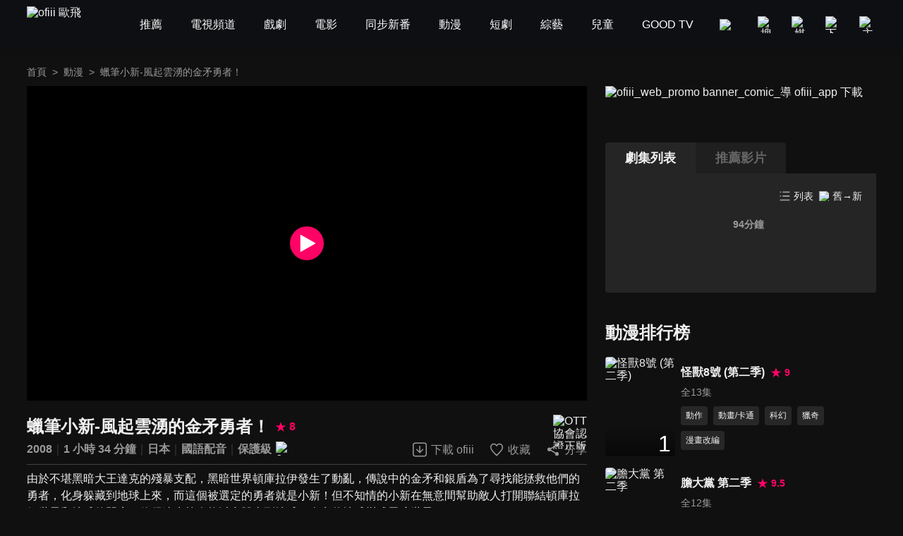

--- FILE ---
content_type: application/javascript; charset=UTF-8
request_url: https://www.ofiii.com/_next/static/chunks/1044.3fb146fc2957d6df.js
body_size: 3696
content:
(self.webpackChunk_N_E=self.webpackChunk_N_E||[]).push([[1044],{1081:function(e,t,n){"use strict";n.d(t,{Z:function(){return H}});var i,o,c,a,l,r,s,p,u,d,m,v,f,h,x,N,$,y,b,k,_,g,w,j,B,T,C,S,M,E,L,R,P,U,H={template:{tid00000001:{click:{banner:function(e){dataLayer.push({event:"BN_click",title:"輪播BN",topic_name:e.topicName,creative_name:e.creativeName,bn_url:e.bnUrl,content_type:e.contentType,content_name:e.contentName,device:e.device,index:e.index})},playBtn:function(e){dataLayer.push({event:"BN_click",title:"輪播BN立即觀看btn",topic_name:e.topicName,creative_name:e.creativeName,bn_url:e.bnUrl,content_type:e.contentType,content_name:e.contentName,device:e.device,index:e.index})}},impression:function(e){dataLayer.push({event:"BN_impression",title:"輪播BN",device:e.device,topic_name:e.topicName,creative_name:e.creativeName,content_type:e.contentType,content_name:e.contentName,bn_url:e.bnUrl,index:e.index})},sliderVideoEvent:function(e){dataLayer.push({event:"slider_video_event",title:e.title,device:e.device,topic_name:e.topicName,event_type:e.eventType,time_limit:e.timeLimit,time_min:e.timeMin,view_time:e.viewTime,position:e.position,group_id:e.groupId,index:e.index})}},click:{poster:function(e){dataLayer.push({event:"Content_click",topic_name:e.topicName,section_name:e.sectionName,content_name:e.contentName,content_subtitle:e.contentSubtitle,index:e.index,device:e.device,position:e.position,group_id:e.groupId,bn_url:e.bnUrl})}}},header:{click:{topic:function(e){dataLayer.push({event:"Header_click",device:e.device,topic_name:e.topicName})},section:function(e){dataLayer.push({event:"Header_Section_click",device:e.device,topic_name:e.topicName})}}},player:{vod:{watch:{video:function(e){dataLayer.push({event:"Video_event",content_type:e.contentType,content_name:e.contentName,episode:e.episode,time_sec:e.timeSec,playspeed_choose:e.playspeedChoose,device:e.device})}},click:{pauseBanner:function(e,t){dataLayer.push({event:"BN_click",title:"暫停BN",topic_name:t.topicName,creative_name:e.title,bn_url:e.data,content_type:t.contentType,content_name:t.contentName,device:t.device,index:void 0})},recommend:function(e){dataLayer.push({event:"Watch_click",title:"Playnext_recommended_item",content_type:e.contentType,content_name:e.contentName,index:e.index,creative_name:e.creativeName,item_name:e.itemName,position:e.position,device:e.device})}},impression:{pauseBanner:function(e,t){dataLayer.push({event:"BN_impression",title:"暫停BN",creative_name:e.title,bn_url:e.data,content_type:t.contentType,content_name:t.contentName,topic_name:t.topicName,device:t.device,index:void 0})},recommend:function(e){dataLayer.push({event:"Watch_impression",title:e.title,content_type:e.contentType,content_name:e.contentName,index:e.index,item_name:e.itemName,position:e.position,device:e.device})}}},channel:{watch:{video:function(e){dataLayer.push({event:"Channel_event",content_name:e.contentName,time_sec:e.timeSec,device:e.device})}}}},vod:{detail:{click:{subject:function(e){dataLayer.push({event:"Watch_click",title:"細節頁_篩選",content_type:e.contentType,content_name:e.contentName,content_subtitle:e.contentSubtitle,item_name:e.itemName,creative_name:e.creativeName,index:e.index,device:e.device})},tab:function(e){dataLayer.push({event:"Watch_click",title:"細節頁_右側版位分頁",content_type:e.contentType,item_name:e.itemName,position:e.position})},tabContent:function(e){dataLayer.push({event:"Watch_click",title:"細節頁_右側版位",content_type:e.contentType,content_name:e.contentName,content_subtitle:e.contentSubtitle,item_name:e.itemName,item_subtitle:e.itemSubtitle,position:e.position,index:e.index,device:e.device})},promoteBanner:function(e){dataLayer.push({event:"Ad_click",content_name:e.contentName,creative_name:e.creativeName,bn_url:e.bnUrl,device:e.device,position:"player"})},hashtag:function(e){dataLayer.push({event:"Watch_click",title:"細節頁_Hashtag",content_type:e.contentType,content_name:e.contentName,content_subtitle:e.contentSubtitle,creative_name:e.creativeName,index:e.index,device:e.device})}}}},download:{click:{downloadBtn:function(e){dataLayer.push({event:"MKT_event_click",title:"Share_btn",topic_name:e.topicName,section_name:e.sectionName||"",content_name:e.contentName||"",content_subtitle:e.contentSubtitle||"",position:e.position,creative_name:"下載ofiii",device:e.device})}}},favorite:{click:{favoriteBtn:function(e){dataLayer.push({event:"MKT_event_click",title:"Share_btn",topic_name:e.topicName,section_name:e.sectionName||"",content_name:e.contentName||"",content_subtitle:e.contentSubtitle||"",position:e.position,creative_name:"收藏",device:e.device})}}},common:{gotop:{click:{floatBtn:function(e){dataLayer.push({event:"Float_click",creative_name:e.creativeName,device:e.device})}},impression:{floatBtn:function(e){dataLayer.push({event:"Float_impression",creative_name:e.creativeName,device:e.device})}}}},share:{click:{shareBtn:function(e){dataLayer.push({event:"MKT_event_click",title:"Share_btn",topic_name:e.topicName,section_name:e.sectionName||"",content_name:e.contentName||"",content_subtitle:e.contentSubtitle||"",position:e.position,creative_name:"分享",device:e.device})}},shareSection:{click:{shareBtn:function(e){dataLayer.push({event:"MKT_event_click",title:"Share",topic_name:e.topicName,section_name:e.sectionName,content_name:e.contentName,content_subtitle:e.contentSubtitle,position:e.position,creative_name:e.creativeName,device:e.device})}}}},footer:{click:{socialMedia:function(e){dataLayer.push({event:"MKT_event_click",title:"Footer",creative_name:e.creativeName,device:e.device})},navigation:function(e){dataLayer.push({event:"Footer_click",creative_name:e.creativeName,device:e.device})}}},topic:{headerSection:{click:{section:function(e){dataLayer.push({event:"Header_Section",title:"Section_click",topic_name:e.topicName,section_name:e.sectionName,index:e.index,device:e.device})},watchMore:function(e){dataLayer.push({event:"Header_Section",title:"Watch_More_click",topic_name:e.topicName,section_name:e.sectionName,device:e.device})}},impression:{section:function(e){dataLayer.push({event:"Header_Section",title:"Section_impression",topic_name:e.topicName,section_name:e.sectionName,index:e.index,device:e.device})}}},filter:{click:{option:function(e){dataLayer.push({event:"Filter_click",title:"Filter_section",topic_name:e.topicName,creative_name:e.creativeName,device:e.device})}}}},search:{click:function(e){dataLayer.push({event:"view_search_results",search_term:e.searchTerm,topic_name:e.topicName,index:e.index,device:e.device})}},filter:{click:{option:function(e){dataLayer.push({event:"Filter_click",title:"Filter_page",topic_name:e.topicName,item_name:e.itemName,creative_name:e.creativeName,device:e.device})}}},dialog:{welcome:{click:{coverBanner:function(e,t){dataLayer.push({event:"BN_click",title:"蓋板BN",topic_name:t.topicName,creative_name:e.title,bn_url:e.data,content_type:t.contentType,content_name:t.contentName,device:t.device,index:void 0})}},impression:{coverBanner:function(e,t){dataLayer.push({event:"BN_impression",title:"蓋板BN",topic_name:t.topicName,creative_name:e.title,bn_url:e.data,content_type:t.contentType,content_name:t.contentName,device:t.device,index:void 0})}}}}}},1044:function(e,t,n){"use strict";n.r(t);var i=n(5988),o=n.n(i),c=n(7294),a=n(1163),l=n(9473),r=n(1664),s=n.n(r),p=n(5675),u=n.n(p),d=n(1081),m=n(5893),v=[{src:"/image/gotop/desktop/ott.png",alt:"OTT",href:"/service/copyright",action:"",target:"_self"},{src:"/image/gotop/desktop/download.png",alt:"下載 APP",href:"https://lihi.cc/Wdqza",action:"",target:"_blank"}],f=function(e){var t=(0,a.useRouter)(),n=(0,c.useState)(!1),i=n[0],r=n[1],p=(0,c.useState)(null),f=p[0],h=p[1],x=(0,l.v9)(function(e){return e.scroll}),N=(0,l.v9)(function(e){return e.partnerMeta}),$=function(e){d.Z.common.gotop.click.floatBtn({creativeName:f.alt,device:"WEB_PC"})},y=function(e){window.scroll({top:0,left:0})};return(0,c.useEffect)(function(){h(v[Math.floor(Math.random()*v.length)])},[t]),(0,c.useEffect)(function(){f&&!N&&d.Z.common.gotop.impression.floatBtn({creativeName:f.alt,device:"WEB_PC"})},[f,N]),(0,c.useEffect)(function(){x.y<=0?r(!1):r(!0)},[x]),(0,m.jsxs)(m.Fragment,{children:[function(){if(i)return(0,m.jsxs)("div",{className:"jsx-3171969545 gotop_section",children:[function(){if(f&&!N){if(f.href){var e;return(0,m.jsx)(s(),{href:f.href,children:(0,m.jsx)("a",{title:f.alt,target:f.target,rel:"_blank"==(e=f).target?"noopener noreferrer":"",onClick:function(e){return $(e)},className:"jsx-3171969545 random_icon",children:(0,m.jsx)(u(),{src:f.src,alt:f.alt,width:70,height:136,layout:"responsive",unoptimized:!0})})})}return f.action?(0,m.jsx)("button",{title:f.alt,onClick:function(e){return $(e)},className:"jsx-3171969545 random_icon",children:(0,m.jsx)(u(),{src:f.src,alt:f.alt,width:70,height:136,layout:"responsive",unoptimized:!0})}):(0,m.jsx)("div",{className:"jsx-3171969545 random_icon",children:(0,m.jsx)(u(),{src:f.src,alt:f.alt,width:70,height:136,layout:"responsive",unoptimized:!0})})}}(),(0,m.jsx)("button",{title:"回到頂部",onClick:function(e){return y(e)},className:"jsx-3171969545 gotop_btn",children:(0,m.jsx)("svg",{width:"24",height:"24",viewBox:"0 0 24 24",xmlns:"http://www.w3.org/2000/svg",className:"jsx-3171969545 icon",children:(0,m.jsx)("path",{d:"M22 16.493 20.993 17.5 12 8.513 3.007 17.5 2 16.493 12 6.5z",fill:"#333333",fillRule:"evenodd",opacity:".7",className:"jsx-3171969545 icon_path"})})})]})}(),(0,m.jsx)(o(),{id:"3171969545",children:[".gotop_section.jsx-3171969545{position:fixed;right:0;bottom:50px;display:-webkit-box;display:-webkit-flex;display:-ms-flexbox;display:flex;-webkit-flex-direction:column;-ms-flex-direction:column;flex-direction:column;-webkit-box-pack:center;-webkit-justify-content:center;-ms-flex-pack:center;justify-content:center;-webkit-align-items:flex-end;-webkit-box-align:flex-end;-ms-flex-align:flex-end;align-items:flex-end;}",".gotop_section.jsx-3171969545 .random_icon.jsx-3171969545{display:block;width:70px;height:136px;}",".gotop_section.jsx-3171969545 .gotop_btn.jsx-3171969545{margin-top:20px;width:68px;height:48px;background-color:var(--background-color-tertiary);box-shadow:0 1px 8px 0 rgba(0,0,0,0.3);border-top-left-radius:24px;border-bottom-left-radius:24px;z-index:99;display:-webkit-box;display:-webkit-flex;display:-ms-flexbox;display:flex;-webkit-box-pack:center;-webkit-justify-content:center;-ms-flex-pack:center;justify-content:center;-webkit-align-items:center;-webkit-box-align:center;-ms-flex-align:center;align-items:center;}",".gotop_section.jsx-3171969545 .gotop_btn.jsx-3171969545 .icon.jsx-3171969545{width:24px;height:24px;margin-right:4px;}",".gotop_section.jsx-3171969545 .gotop_btn.jsx-3171969545 .icon.jsx-3171969545 .icon_path.jsx-3171969545{fill:var(--text-color-secondary);}"]})]})};t.default=f},4019:function(e,t){"use strict";function n(e,t,n,i){return!1}Object.defineProperty(t,"__esModule",{value:!0}),t.getDomainLocale=n,("function"==typeof t.default||"object"==typeof t.default&&null!==t.default)&&void 0===t.default.__esModule&&(Object.defineProperty(t.default,"__esModule",{value:!0}),Object.assign(t.default,t),e.exports=t.default)},7942:function(e,t,n){"use strict";var i=n(5696);Object.defineProperty(t,"__esModule",{value:!0}),t.default=void 0;var o=n(2648).Z,c=n(7273).Z,a=o(n(7294)),l=n(4957),r=n(7995),s=n(647),p=n(1992),u=n(639),d=n(4019),m=n(227),v=void 0!==a.default.useTransition,f={};function h(e,t,n,i){if(e&&l.isLocalURL(t)){Promise.resolve(e.prefetch(t,n,i)).catch(function(e){});var o=i&&void 0!==i.locale?i.locale:e&&e.locale;f[t+"%"+n+(o?"%"+o:"")]=!0}}var x=a.default.forwardRef(function(e,t){var n,o,x=e.href,N=e.as,$=e.children,y=e.prefetch,b=e.passHref,k=e.replace,_=e.shallow,g=e.scroll,w=e.locale,j=e.onClick,B=e.onMouseEnter,T=e.onTouchStart,C=e.legacyBehavior,S=void 0===C?!0!==Boolean(!1):C,M=c(e,["href","as","children","prefetch","passHref","replace","shallow","scroll","locale","onClick","onMouseEnter","onTouchStart","legacyBehavior"]);n=$,S&&("string"==typeof n||"number"==typeof n)&&(n=a.default.createElement("a",null,n));var E=!1!==y,L=i(v?a.default.useTransition():[],2)[1],R=a.default.useContext(s.RouterContext),P=a.default.useContext(p.AppRouterContext);P&&(R=P);var U=a.default.useMemo(function(){var e=l.resolveHref(R,x,!0),t=i(e,2),n=t[0],o=t[1];return{href:n,as:N?l.resolveHref(R,N):o||n}},[R,x,N]),H=U.href,W=U.as,F=a.default.useRef(H),K=a.default.useRef(W);S&&(o=a.default.Children.only(n));var z=S?o&&"object"==typeof o&&o.ref:t,A=i(u.useIntersection({rootMargin:"200px"}),3),Z=A[0],D=A[1],I=A[2],G=a.default.useCallback(function(e){(K.current!==W||F.current!==H)&&(I(),K.current=W,F.current=H),Z(e),z&&("function"==typeof z?z(e):"object"==typeof z&&(z.current=e))},[W,z,H,I,Z]);a.default.useEffect(function(){var e=D&&E&&l.isLocalURL(H),t=void 0!==w?w:R&&R.locale,n=f[H+"%"+W+(t?"%"+t:"")];e&&!n&&h(R,H,W,{locale:t})},[W,H,D,w,E,R]);var O={ref:G,onClick:function(e){S||"function"!=typeof j||j(e),S&&o.props&&"function"==typeof o.props.onClick&&o.props.onClick(e),e.defaultPrevented||function(e,t,n,i,o,c,a,r,s,p){if("A"!==e.currentTarget.nodeName.toUpperCase()||(!(d=(u=e).currentTarget.target)||"_self"===d)&&!u.metaKey&&!u.ctrlKey&&!u.shiftKey&&!u.altKey&&(!u.nativeEvent||2!==u.nativeEvent.which)&&l.isLocalURL(n)){e.preventDefault();var u,d,m=function(){"beforePopState"in t?t[o?"replace":"push"](n,i,{shallow:c,locale:r,scroll:a}):t[o?"replace":"push"](n,{forceOptimisticNavigation:!p})};s?s(m):m()}}(e,R,H,W,k,_,g,w,P?L:void 0,E)},onMouseEnter:function(e){S||"function"!=typeof B||B(e),S&&o.props&&"function"==typeof o.props.onMouseEnter&&o.props.onMouseEnter(e),!(!E&&P)&&l.isLocalURL(H)&&h(R,H,W,{priority:!0})},onTouchStart:function(e){S||"function"!=typeof T||T(e),S&&o.props&&"function"==typeof o.props.onTouchStart&&o.props.onTouchStart(e),!(!E&&P)&&l.isLocalURL(H)&&h(R,H,W,{priority:!0})}};if(!S||b||"a"===o.type&&!("href"in o.props)){var V=void 0!==w?w:R&&R.locale,q=R&&R.isLocaleDomain&&d.getDomainLocale(W,V,R.locales,R.domainLocales);O.href=q||m.addBasePath(r.addLocale(W,V,R&&R.defaultLocale))}return S?a.default.cloneElement(o,O):a.default.createElement("a",Object.assign({},M,O),n)});t.default=x,("function"==typeof t.default||"object"==typeof t.default&&null!==t.default)&&void 0===t.default.__esModule&&(Object.defineProperty(t.default,"__esModule",{value:!0}),Object.assign(t.default,t),e.exports=t.default)},1992:function(e,t,n){"use strict";Object.defineProperty(t,"__esModule",{value:!0}),t.GlobalLayoutRouterContext=t.LayoutRouterContext=t.AppRouterContext=void 0;var i=(0,n(2648).Z)(n(7294)),o=i.default.createContext(null);t.AppRouterContext=o;var c=i.default.createContext(null);t.LayoutRouterContext=c;var a=i.default.createContext(null);t.GlobalLayoutRouterContext=a},1664:function(e,t,n){e.exports=n(7942)}}]);

--- FILE ---
content_type: application/javascript; charset=UTF-8
request_url: https://www.ofiii.com/_next/static/chunks/7142-02cb06c5523ed040.js
body_size: 3159
content:
(self.webpackChunk_N_E=self.webpackChunk_N_E||[]).push([[7142,9597],{4019:function(e,t){"use strict";function n(e,t,n,r){return!1}Object.defineProperty(t,"__esModule",{value:!0}),t.getDomainLocale=n,("function"==typeof t.default||"object"==typeof t.default&&null!==t.default)&&void 0===t.default.__esModule&&(Object.defineProperty(t.default,"__esModule",{value:!0}),Object.assign(t.default,t),e.exports=t.default)},7942:function(e,t,n){"use strict";var r=n(5696);Object.defineProperty(t,"__esModule",{value:!0}),t.default=void 0;var o=n(2648).Z,a=n(7273).Z,u=o(n(7294)),l=n(4957),i=n(7995),f=n(647),s=n(1992),c=n(639),d=n(4019),p=n(227),v=void 0!==u.default.useTransition,y={};function h(e,t,n,r){if(e&&l.isLocalURL(t)){Promise.resolve(e.prefetch(t,n,r)).catch(function(e){});var o=r&&void 0!==r.locale?r.locale:e&&e.locale;y[t+"%"+n+(o?"%"+o:"")]=!0}}var m=u.default.forwardRef(function(e,t){var n,o,m=e.href,$=e.as,b=e.children,g=e.prefetch,C=e.passHref,x=e.replace,L=e.shallow,_=e.scroll,k=e.locale,E=e.onClick,M=e.onMouseEnter,R=e.onTouchStart,w=e.legacyBehavior,T=void 0===w?!0!==Boolean(!1):w,P=a(e,["href","as","children","prefetch","passHref","replace","shallow","scroll","locale","onClick","onMouseEnter","onTouchStart","legacyBehavior"]);n=b,T&&("string"==typeof n||"number"==typeof n)&&(n=u.default.createElement("a",null,n));var S=!1!==g,D=r(v?u.default.useTransition():[],2)[1],A=u.default.useContext(f.RouterContext),j=u.default.useContext(s.AppRouterContext);j&&(A=j);var O=u.default.useMemo(function(){var e=l.resolveHref(A,m,!0),t=r(e,2),n=t[0],o=t[1];return{href:n,as:$?l.resolveHref(A,$):o||n}},[A,m,$]),Z=O.href,U=O.as,N=u.default.useRef(Z),G=u.default.useRef(U);T&&(o=u.default.Children.only(n));var H=T?o&&"object"==typeof o&&o.ref:t,I=r(c.useIntersection({rootMargin:"200px"}),3),V=I[0],K=I[1],z=I[2],B=u.default.useCallback(function(e){(G.current!==U||N.current!==Z)&&(z(),G.current=U,N.current=Z),V(e),H&&("function"==typeof H?H(e):"object"==typeof H&&(H.current=e))},[U,H,Z,z,V]);u.default.useEffect(function(){var e=K&&S&&l.isLocalURL(Z),t=void 0!==k?k:A&&A.locale,n=y[Z+"%"+U+(t?"%"+t:"")];e&&!n&&h(A,Z,U,{locale:t})},[U,Z,K,k,S,A]);var F={ref:B,onClick:function(e){T||"function"!=typeof E||E(e),T&&o.props&&"function"==typeof o.props.onClick&&o.props.onClick(e),e.defaultPrevented||function(e,t,n,r,o,a,u,i,f,s){if("A"!==e.currentTarget.nodeName.toUpperCase()||(!(d=(c=e).currentTarget.target)||"_self"===d)&&!c.metaKey&&!c.ctrlKey&&!c.shiftKey&&!c.altKey&&(!c.nativeEvent||2!==c.nativeEvent.which)&&l.isLocalURL(n)){e.preventDefault();var c,d,p=function(){"beforePopState"in t?t[o?"replace":"push"](n,r,{shallow:a,locale:i,scroll:u}):t[o?"replace":"push"](n,{forceOptimisticNavigation:!s})};f?f(p):p()}}(e,A,Z,U,x,L,_,k,j?D:void 0,S)},onMouseEnter:function(e){T||"function"!=typeof M||M(e),T&&o.props&&"function"==typeof o.props.onMouseEnter&&o.props.onMouseEnter(e),!(!S&&j)&&l.isLocalURL(Z)&&h(A,Z,U,{priority:!0})},onTouchStart:function(e){T||"function"!=typeof R||R(e),T&&o.props&&"function"==typeof o.props.onTouchStart&&o.props.onTouchStart(e),!(!S&&j)&&l.isLocalURL(Z)&&h(A,Z,U,{priority:!0})}};if(!T||C||"a"===o.type&&!("href"in o.props)){var X=void 0!==k?k:A&&A.locale,Y=A&&A.isLocaleDomain&&d.getDomainLocale(U,X,A.locales,A.domainLocales);F.href=Y||p.addBasePath(i.addLocale(U,X,A&&A.defaultLocale))}return T?u.default.cloneElement(o,F):u.default.createElement("a",Object.assign({},P,F),n)});t.default=m,("function"==typeof t.default||"object"==typeof t.default&&null!==t.default)&&void 0===t.default.__esModule&&(Object.defineProperty(t.default,"__esModule",{value:!0}),Object.assign(t.default,t),e.exports=t.default)},1992:function(e,t,n){"use strict";Object.defineProperty(t,"__esModule",{value:!0}),t.GlobalLayoutRouterContext=t.LayoutRouterContext=t.AppRouterContext=void 0;var r=(0,n(2648).Z)(n(7294)),o=r.default.createContext(null);t.AppRouterContext=o;var a=r.default.createContext(null);t.LayoutRouterContext=a;var u=r.default.createContext(null);t.GlobalLayoutRouterContext=u},3579:function(e,t,n){"use strict";Object.defineProperty(t,"__esModule",{value:!0}),t.default=function(e,t){var n=a.default,o={loading:function(e){return e.error,e.isLoading,e.pastDelay,null}};if(e instanceof Promise?o.loader=function(){return e}:"function"==typeof e?o.loader=e:"object"==typeof e&&(o=r({},o,e)),(o=r({},o,t)).loadableGenerated&&delete(o=r({},o,o.loadableGenerated)).loadableGenerated,"boolean"==typeof o.ssr&&!o.suspense){if(!o.ssr)return delete o.ssr,u(n,o);delete o.ssr}return n(o)},t.noSSR=u;var r=n(6495).Z,o=n(2648).Z,a=(o(n(7294)),o(n(3668)));function u(e,t){return delete t.webpack,delete t.modules,e(t)}("function"==typeof t.default||"object"==typeof t.default&&null!==t.default)&&void 0===t.default.__esModule&&(Object.defineProperty(t.default,"__esModule",{value:!0}),Object.assign(t.default,t),e.exports=t.default)},3982:function(e,t,n){"use strict";Object.defineProperty(t,"__esModule",{value:!0}),t.LoadableContext=void 0;var r=(0,n(2648).Z)(n(7294)).default.createContext(null);t.LoadableContext=r},3668:function(e,t,n){"use strict";var r=n(3227),o=n(8361);function a(e,t){(null==t||t>e.length)&&(t=e.length);for(var n=0,r=Array(t);n<t;n++)r[n]=e[n];return r}Object.defineProperty(t,"__esModule",{value:!0}),t.default=void 0;var u=n(6495).Z,l=(0,n(2648).Z)(n(7294)),i=n(3982),f=n(7294).useSyncExternalStore,s=[],c=[],d=!1;function p(e){var t=e(),n={loading:!0,loaded:null,error:null};return n.promise=t.then(function(e){return n.loading=!1,n.loaded=e,e}).catch(function(e){throw n.loading=!1,n.error=e,e}),n}var v=function(){function e(t,n){r(this,e),this._loadFn=t,this._opts=n,this._callbacks=new Set,this._delay=null,this._timeout=null,this.retry()}return o(e,[{key:"promise",value:function(){return this._res.promise}},{key:"retry",value:function(){var e=this;this._clearTimeouts(),this._res=this._loadFn(this._opts.loader),this._state={pastDelay:!1,timedOut:!1};var t=this._res,n=this._opts;t.loading&&("number"==typeof n.delay&&(0===n.delay?this._state.pastDelay=!0:this._delay=setTimeout(function(){e._update({pastDelay:!0})},n.delay)),"number"==typeof n.timeout&&(this._timeout=setTimeout(function(){e._update({timedOut:!0})},n.timeout))),this._res.promise.then(function(){e._update({}),e._clearTimeouts()}).catch(function(t){e._update({}),e._clearTimeouts()}),this._update({})}},{key:"_update",value:function(e){this._state=u({},this._state,{error:this._res.error,loaded:this._res.loaded,loading:this._res.loading},e),this._callbacks.forEach(function(e){return e()})}},{key:"_clearTimeouts",value:function(){clearTimeout(this._delay),clearTimeout(this._timeout)}},{key:"getCurrentValue",value:function(){return this._state}},{key:"subscribe",value:function(e){var t=this;return this._callbacks.add(e),function(){t._callbacks.delete(e)}}}]),e}();function y(e){return function(e,t){var n=Object.assign({loader:null,loading:null,delay:200,timeout:null,webpack:null,modules:null,suspense:!1},t);n.suspense&&(n.lazy=l.default.lazy(n.loader));var r=null;function o(){if(!r){var t=new v(e,n);r={getCurrentValue:t.getCurrentValue.bind(t),subscribe:t.subscribe.bind(t),retry:t.retry.bind(t),promise:t.promise.bind(t)}}return r.promise()}if(!d){var s=n.webpack?n.webpack():n.modules;s&&c.push(function(e){var t,n=function(e,t){var n="undefined"!=typeof Symbol&&e[Symbol.iterator]||e["@@iterator"];if(!n){if(Array.isArray(e)||(n=function(e,t){if(e){if("string"==typeof e)return a(e,t);var n=Object.prototype.toString.call(e).slice(8,-1);if("Object"===n&&e.constructor&&(n=e.constructor.name),"Map"===n||"Set"===n)return Array.from(e);if("Arguments"===n||/^(?:Ui|I)nt(?:8|16|32)(?:Clamped)?Array$/.test(n))return a(e,t)}}(e))){n&&(e=n);var r=0,o=function(){};return{s:o,n:function(){return r>=e.length?{done:!0}:{done:!1,value:e[r++]}},e:function(e){throw e},f:o}}throw TypeError("Invalid attempt to iterate non-iterable instance.\nIn order to be iterable, non-array objects must have a [Symbol.iterator]() method.")}var u,l=!0,i=!1;return{s:function(){n=n.call(e)},n:function(){var e=n.next();return l=e.done,e},e:function(e){i=!0,u=e},f:function(){try{l||null==n.return||n.return()}finally{if(i)throw u}}}}(s);try{for(n.s();!(t=n.n()).done;){var r=t.value;if(-1!==e.indexOf(r))return o()}}catch(u){n.e(u)}finally{n.f()}})}function p(){o();var e=l.default.useContext(i.LoadableContext);e&&Array.isArray(n.modules)&&n.modules.forEach(function(t){e(t)})}var y=n.suspense?function(e,t){return p(),l.default.createElement(n.lazy,u({},e,{ref:t}))}:function(e,t){p();var o=f(r.subscribe,r.getCurrentValue,r.getCurrentValue);return l.default.useImperativeHandle(t,function(){return{retry:r.retry}},[]),l.default.useMemo(function(){var t;return o.loading||o.error?l.default.createElement(n.loading,{isLoading:o.loading,pastDelay:o.pastDelay,timedOut:o.timedOut,error:o.error,retry:r.retry}):o.loaded?l.default.createElement((t=o.loaded)&&t.__esModule?t.default:t,e):null},[e,o])};return y.preload=function(){return o()},y.displayName="LoadableComponent",l.default.forwardRef(y)}(p,e)}function h(e,t){for(var n=[];e.length;){var r=e.pop();n.push(r(t))}return Promise.all(n).then(function(){if(e.length)return h(e,t)})}y.preloadAll=function(){return new Promise(function(e,t){h(s).then(e,t)})},y.preloadReady=function(){var e=arguments.length>0&&void 0!==arguments[0]?arguments[0]:[];return new Promise(function(t){var n=function(){return d=!0,t()};h(c,e).then(n,n)})},window.__NEXT_PRELOADREADY=y.preloadReady,t.default=y},5152:function(e,t,n){e.exports=n(3579)},1664:function(e,t,n){e.exports=n(7942)}}]);

--- FILE ---
content_type: application/javascript; charset=UTF-8
request_url: https://www.ofiii.com/_next/static/chunks/4940-eda85b033f9a522e.js
body_size: 34590
content:
"use strict";(self.webpackChunk_N_E=self.webpackChunk_N_E||[]).push([[4940],{2604:function(e,t){t.my=t.ut=t.Qc=t.uj=void 0;var s="".concat("\\d+","(?:[\\.,]").concat("\\d+",")?"),i="(".concat("\\d+","Y)?(").concat("\\d+","M)?(").concat("\\d+","W)?(").concat("\\d+","D)?"),n="T(".concat(s,"H)?(").concat(s,"M)?(").concat(s,"S)?"),o="P(?:".concat(i,"(?:").concat(n,")?)"),r=["years","months","weeks","days","hours","minutes","seconds",],a=Object.freeze({years:0,months:0,weeks:0,days:0,hours:0,minutes:0,seconds:0});t.uj=RegExp(o);var l=function(e){var s=e.replace(/,/g,".").match(t.uj);if(!s)throw RangeError("invalid duration: ".concat(e));var i=s.slice(1);if(0===i.filter(function(e){return null!=e}).length)throw RangeError("invalid duration: ".concat(e));if(i.filter(function(e){return/\./.test(e||"")}).length>1)throw RangeError("only the smallest unit can be fractional");return i.reduce(function(e,t,s){return e[r[s]]=parseFloat(t||"0")||0,e},{})};t.Qc=l;var c=function(e,t){void 0===t&&(t=new Date);var s=Object.assign({},a,e),i=t.getTime(),n=new Date(i);n.setFullYear(n.getFullYear()+s.years),n.setMonth(n.getMonth()+s.months),n.setDate(n.getDate()+s.days);var o=36e5*s.hours,r=6e4*s.minutes;return n.setMilliseconds(n.getMilliseconds()+1e3*s.seconds+o+r),n.setDate(n.getDate()+7*s.weeks),n};t.ut=c;var x=function(e,s){void 0===s&&(s=new Date);var i=Object.assign({},a,e),n=s.getTime(),o=new Date(n);return((0,t.ut)(i,o).getTime()-o.getTime())/1e3};t.my=x,t.ut,t.my,t.uj,t.Qc},1718:function(e,t,s){var i=s(5988),n=s.n(i),o=s(7294),r=s(1664),a=s.n(r),l=s(5893),c=function(e){return(0,l.jsxs)(l.Fragment,{children:[(0,l.jsx)("div",{className:"jsx-797502541 breadcrumb_section",children:e.breadcrumb.map(function(t,s){return s==e.breadcrumb.length-1?(0,l.jsx)("span",{className:"jsx-797502541 item",children:t.title},s):(0,l.jsxs)(o.Fragment,{children:[(0,l.jsx)(a(),{href:t.href,children:(0,l.jsx)("a",{className:"jsx-797502541 item link",children:t.title})}),(0,l.jsx)("span",{className:"jsx-797502541 arrow",children:">"})]},s)})}),(0,l.jsx)(n(),{id:"797502541",children:[".breadcrumb_section.jsx-797502541{display:-webkit-box;display:-webkit-flex;display:-ms-flexbox;display:flex;-webkit-align-items:center;-webkit-box-align:center;-ms-flex-align:center;align-items:center;-webkit-box-pack:start;-webkit-justify-content:flex-start;-ms-flex-pack:start;justify-content:flex-start;}",".breadcrumb_section.jsx-797502541 .item.jsx-797502541{font-size:14px;line-height:24px;color:var(--text-color-secondary);white-space:nowrap;}",".breadcrumb_section.jsx-797502541 .item.jsx-797502541:last-child{overflow:hidden;text-overflow:ellipsis;}",".breadcrumb_section.jsx-797502541 .item.link.jsx-797502541:hover{color:var(--active-color-primary);}",".breadcrumb_section.jsx-797502541 .arrow.jsx-797502541{font-size:14px;line-height:24px;color:var(--text-color-secondary);margin:0 8px;}"]})]})};t.Z=c},4940:function(e,t,s){s.r(t),s.d(t,{__N_SSP:function(){return eQ},default:function(){return eJ}});var i,n=s(29),o=s(7794),r=s.n(o),a=s(7294),l=s(1163),c=s(7437),x=s(7297),d=s(7333),p=s(238),m=s(3997),$=s(8010),f=s(9499),_=s(5988),u=s.n(_),j=s(9473),g=s(6296),b=s(7279),h=s(2569),w=s(7278),y=s(8176),v=s(1262),k=s(9008),I=s.n(k),N=JSON.parse('{"r18":"未滿 18 歲請勿觀賞！","expires":"影片已下架","upload":"即將上架","outside":"本服務僅限台澎金馬地區觀看","copyright":"因版權問題，為您導至外站播放","idle":"您已觀看一段時間囉！起來動一動、休息片刻吧！"}'),T=s(5893),C=function(e){var t=(0,l.useRouter)(),s=(0,j.I0)(),i=function(i){"idle"==e.playerMaskType?t.reload():"r18"==e.playerMaskType?e.isMobile?s({type:"dialog/component",value:{component:"r18",closeBtn:!1,clickOutsideToClose:!1}}):s({type:"dialog/component",value:{component:"r18",width:"480px",closeBtn:!1,clickOutsideToClose:!1}}):"copyright"==e.playerMaskType&&e.ppnRedirectUrl&&window.open(e.ppnRedirectUrl,"_blank")};return(0,T.jsxs)(T.Fragment,{children:[(0,T.jsxs)("div",{onClick:function(e){return i(e)},className:"jsx-1780974096 "+"player_mask ".concat(e.playerMaskType),children:[(0,T.jsx)("div",{className:"jsx-1780974096 icon",children:"!"}),(0,T.jsx)("div",{className:"jsx-1780974096 text",children:N[e.playerMaskType]})]}),(0,T.jsx)(u(),{id:"1780974096",children:[".player_mask.jsx-1780974096{position:absolute;top:0;left:0;width:100%;height:100%;background-color:rgba(0,0,0,0.85);-webkit-backdrop-filter:blur(5px);backdrop-filter:blur(5px);display:-webkit-box;display:-webkit-flex;display:-ms-flexbox;display:flex;-webkit-flex-direction:column;-ms-flex-direction:column;flex-direction:column;-webkit-box-pack:center;-webkit-justify-content:center;-ms-flex-pack:center;justify-content:center;-webkit-align-items:center;-webkit-box-align:center;-ms-flex-align:center;align-items:center;}",".player_mask.idle.jsx-1780974096,.player_mask.r18.jsx-1780974096,.player_mask.copyright.jsx-1780974096{cursor:pointer;}",".player_mask.jsx-1780974096 .icon.jsx-1780974096{font-size:36px;font-weight:bold;line-height:42px;height:48px;width:48px;color:#ffffff;border:3px solid #ffffff;text-align:center;border-radius:50%;}",".player_mask.jsx-1780974096 .text.jsx-1780974096{font-size:20px;font-weight:bold;line-height:28px;color:#ffffff;margin-top:9px;}"]})]})},z=s(2604),M=s(3502),F=function(e,t){var s=[],i=t.containsSeason||[];if(e.isTrailer)for(var n=0;n<i.length;n++)for(var o=i[n].trailer||[],r=0;r<o.length;r++){var a=o[r];s.push({seasonId:a.seasonId,episodeId:a.episodeId})}else for(var l=0;l<i.length;l++)for(var c=i[l],x=c.episode||[],d=0;d<x.length;d++){var p=x[d];p.isUploaded&&s.push({seasonId:c.seasonId,episodeId:p.episodeId})}return s},E=function(e,t){var s=[];if(e.isTrailer)for(var i=t.trailer||[],n=0;n<i.length;n++){var o=i[n];s.push({seasonId:o.seasonId,episodeId:o.episodeId})}else for(var r=t.episode||[],a=0;a<r.length;a++){var l=r[a];l.isUploaded&&s.push({seasonId:t.seasonId,episodeId:l.episodeId})}return s},S={nextEpisode:function(e,t){var s=[],i=null;if((s=0==parseInt(t.numberOfSeasons)?E(e,t):F(e,t)).length)for(var n=0;n<s.length;n++){var o=s[n];if(e.seasonId==o.seasonId&&e.episodeId==o.episodeId){n<s.length-1&&(i=s[n+1]);break}}return i}},B=s(3756),Z=s(1081),D=function(e){var t=B.Z.usePrevious(e.programInfo),s=(0,l.useRouter)(),i=(0,j.I0)(),o=(0,a.useRef)(null),d=(0,a.useRef)(0),p=(0,a.useRef)(1),m=(0,a.useRef)(0),$=(0,a.useRef)(!1),f=(0,a.useState)(null),_=f[0],g=f[1],b=(0,a.useState)(null),h=b[0],w=b[1],y=(0,a.useState)(null),v=y[0],k=y[1],I=(0,a.useState)(!1),N=I[0],C=I[1],F=(0,j.v9)(function(e){return e.visibilityState}),E=(0,j.v9)(function(e){return e.partnerMeta}),D=(0,j.v9)(function(e){return e.puid}),P=(0,a.useMemo)(function(){return e.isMobile?"OFWEB01":"OFWEB00"},[e.isMobile]),A=(0,j.v9)(function(e){return e.tab.tabToastMessage}),O=(0,a.useMemo)(function(){return e.programInfo.duration?(0,z.Qc)(e.programInfo.duration):0},[e.programInfo]),L=(0,a.useMemo)(function(){var e=null;return{play:function(){clearInterval(e),e=setInterval(function(){m.current+=1},1e3)},pause:function(){clearInterval(e)},stop:function(){clearInterval(e),m.current=0}}},[]),R=(0,a.useCallback)(function(t){m.current>=5&&Z.Z.player.vod.watch.video({contentType:e.seriesTree.contentType,contentName:t.title,episode:t.episodeId,playspeedChoose:p.current,timeSec:m.current,device:e.isMobile?"WEB_Msite":"WEB_PC"}),L.stop()},[e.seriesTree,e.isMobile,L]);return(0,a.useEffect)(function(){var t;if(h)_!=e.programInfo.assetId&&(g(e.programInfo.assetId),(t=(0,n.Z)(r().mark(function t(){var s,n,a,l,d,p,m,$;return r().wrap(function(t){for(;;)switch(t.prev=t.next){case 0:return t.next=2,c.Z.local.deviceId.getFetch();case 2:return s=t.sent,n=c.Z.local.urls.getFetch({mediaType:e.seriesTree.contentType,assetId:e.programInfo.assetId,projectNum:P,puid:D,deviceId:s,partner:null==E?void 0:E.partner_name,externalPlayer:null==E?void 0:E.external_player_name}),a=E?c.Z.fino.acs.getFetch(E.partner_name):c.Z.acs.detail.getFetch({projectNo:P,topicId:e.programInfo.liadTopicId,seriesId:e.programInfo.seriesId,contentId:e.programInfo.contentId,videoTime:(0,z.my)(O)/60}),l=c.Z.local.ip.getFetch(),t.next=8,Promise.all([n,a,l]);case 8:(d=t.sent)[0].asset_urls?(p=new URLSearchParams(location.search),m=S.nextEpisode(e.programInfo,e.seriesTree),$=p.get("focus_time")||p.get("time"),o.current.contentWindow.postMessage({url:"ofiii.com",type:"playerSetting",value:M.Z.getVodSetting({programInfo:e.programInfo,thumbnail:e.thumbnail,url:d[0],liad:d[1].vod?d[1].vod:d[1],ip:d[2],puid:D,deviceId:s,time:$,nextEpisode:m,projectNo:P,element:o.current,partnerMeta:E})},"*"),o.current.contentWindow.postMessage({url:"ofiii.com",type:"programInfo",value:e.programInfo},"*"),o.current.contentWindow.postMessage({url:"ofiii.com",type:"seriesTree",value:e.seriesTree},"*"),o.current.contentWindow.postMessage({url:"ofiii.com",type:"relatedProgram",value:e.relatedProgram},"*"),x.Z.replaceState("/vod/".concat(e.programInfo.seriesId,"/").concat(e.programInfo.seasonId,"/").concat(e.programInfo.episodeId))):i({type:"player/error",value:d[0]});case 10:case"end":return t.stop()}},t)})),function(){return t.apply(this,arguments)})())},[e.programInfo,e.seriesTree,e.thumbnail,e.relatedProgram,_,O,P,h,D,E,i]),(0,a.useEffect)(function(){e.programInfo!=t&&C(!1)},[e.programInfo,t]),(0,a.useEffect)(function(){if(v){if("impression"==v.type)L.play();else if("seek"==v.type){if(d.current=v.value,S.nextEpisode(e.programInfo,e.seriesTree))return;var t=Math.round(v.value);e.programInfo.endingTheme.startTime&&e.programInfo.endingTheme.startTime>0&&t>=e.programInfo.endingTheme.startTime?o.current.contentWindow.postMessage({url:"ofiii.com",type:"recommend",value:!0},"*"):o.current.contentWindow.postMessage({url:"ofiii.com",type:"recommend",value:!1},"*"),o.current.contentWindow.postMessage({url:"ofiii.com",type:"videoEnd",value:!1},"*")}else if("progress"==v.type){if(N||(d.current=v.value,S.nextEpisode(e.programInfo,e.seriesTree)))return;var n=Math.round(v.value/1e3);e.programInfo.endingTheme.startTime&&e.programInfo.endingTheme.startTime>0&&n>=e.programInfo.endingTheme.startTime?o.current.contentWindow.postMessage({url:"ofiii.com",type:"recommend",value:!0},"*"):o.current.contentWindow.postMessage({url:"ofiii.com",type:"recommend",value:!1},"*"),o.current.contentWindow.postMessage({url:"ofiii.com",type:"videoEnd",value:!1},"*")}else if("pause"==v.type)L.pause();else if("resume"==v.type)L.play();else if("linearAdMediaStart"==v.type)L.pause();else if("linearAdMediaComplete"==v.type)L.play();else if("ended"==v.type){var r=S.nextEpisode(e.programInfo,e.seriesTree);r?s.push("/vod/".concat(e.programInfo.seriesId,"/").concat(r.seasonId,"/").concat(r.episodeId)):o.current.contentWindow.postMessage({url:"ofiii.com",type:"videoEnd",value:!0},"*")}else if("speed"==v.type)p.current=v.value;else if("nextEpisode"==v.type){var a=S.nextEpisode(e.programInfo,e.seriesTree);a&&s.push("/vod/".concat(e.programInfo.seriesId,"/").concat(a.seasonId,"/").concat(a.episodeId))}else if("fullwindow"==v.type)i({type:"player/fullwindow",value:!0});else if("fullwindowExit"==v.type)i({type:"player/fullwindow",value:!1});else if("pauseBannerImpression"==v.type)"visible"==F&&Z.Z.player.vod.impression.pauseBanner(v.value,{contentType:e.seriesTree.contentType,contentName:e.programInfo.title,topicName:e.programInfo.topics[0].name,device:e.isMobile?"WEB_Msite":"WEB_PC"});else if("clickPauseBanner"==v.type)Z.Z.player.vod.click.pauseBanner(v.value,{contentType:e.seriesTree.contentType,contentName:e.programInfo.title,topicName:e.programInfo.topics[0].name,device:e.isMobile?"WEB_Msite":"WEB_PC"});else if("episode"==v.type){var l=v.value;l&&l.seasonId&&l.episodeId&&s.push("/vod/".concat(e.programInfo.seriesId,"/").concat(l.seasonId,"/").concat(l.episodeId))}else if("series"==v.type){var c=v.value;c&&c.seriesId&&c.seasonId&&c.episodeId&&s.push("/vod/".concat(c.seriesId,"/").concat(c.seasonId,"/").concat(c.episodeId))}else"toast"==v.type&&o.current.contentWindow.postMessage({url:"ofiii.com",type:"toast",value:v.value},"*");"progress"!=v.type&&M.Z.comscore.analytics("vod",h,v,e.programInfo),k(null)}},[e.programInfo,e.seriesTree,e.isMobile,h,v,s,L,N,F,i]),(0,a.useEffect)(function(){var e=function(){o.current.contentWindow.postMessage({url:"ofiii.com",type:"router",value:!0},"*"),C(!0)};return s.events.on("routeChangeStart",e),function(){s.events.off("routeChangeStart",e)}},[s]),(0,a.useEffect)(function(){h&&o.current.contentWindow.postMessage({url:"ofiii.com",type:"pageType",value:"vod"},"*")},[h]),(0,a.useEffect)(function(){A&&o.current.contentWindow.postMessage({url:"ofiii.com",type:"toast",value:A.message},"*")},[A]),(0,a.useEffect)(function(){return function(){$.current=!0}},[]),(0,a.useEffect)(function(){return t.seriesId!=e.programInfo.seriesId&&x.Z.watchRecord.set("vod",t,d.current),t.contentId!=e.programInfo.contentId&&(R(t),d.current=0),function(){$.current&&(R(e.programInfo),x.Z.watchRecord.set("vod",e.programInfo,d.current))}},[e.programInfo,t,R]),(0,a.useEffect)(function(){var t=function(){R(e.programInfo),x.Z.watchRecord.set("vod",e.programInfo,d.current)};return addEventListener("beforeunload",t),function(){removeEventListener("beforeunload",t)}},[e.programInfo,R]),(0,a.useEffect)(function(){var e=function(e){e.data&&"object"==typeof e.data&&"ofiii.com"==e.data.url&&("playerState"==e.data.type?w(e.data.value):"playerCallback"==e.data.type&&("impression"==e.data.value.type?setTimeout(function(){k(e.data.value)},100):k(e.data.value)))};return addEventListener("message",e),function(){removeEventListener("message",e)}},[]),(0,T.jsxs)(T.Fragment,{children:[(0,T.jsx)("iframe",{src:"/player",title:e.programInfo.name,loading:"lazy",allowFullScreen:!0,webkitallowfullscreen:"true",mozallowfullscreen:"true",allow:"autoplay",ref:o,className:"jsx-1373853763 player_iframe"}),(0,T.jsx)(u(),{id:"1373853763",children:['@charset "UTF-8";',".player_iframe.jsx-1373853763{position:absolute;top:0;left:0;width:calc(100% + 1px);height:calc(100% + 1px);border:none;}"]})]})},P=function(e){var t=(0,j.I0)(),s=(0,a.useState)(!1),i=s[0],n=s[1],o=(0,j.v9)(function(e){return e.mousemove}),r=(0,j.v9)(function(e){return e.player.r18Pass}),l=(0,j.v9)(function(e){return e.player.error}),c=(0,j.v9)(function(e){return e.player.idle}),x=(0,j.v9)(function(e){return e.partnerMeta}),d=(0,a.useMemo)(function(){for(var t=e.programInfo.thumbnailUrl,s=0;s<t.length;s++){var i=t[s];if(i)return"/api/image?src=".concat(encodeURIComponent(i),"&resize=").concat(encodeURIComponent(JSON.stringify({width:640,height:360,fit:"contain",position:"centre",background:{r:0,g:0,b:0,alpha:1}})),"&removeAlpha=true")}return"/api/image?src=".concat(encodeURIComponent("https://www.ofiii.com/image/placeholder/player.jpg"),"&resize=").concat(encodeURIComponent(JSON.stringify({width:640,fit:"contain",position:"centre",background:{r:0,g:0,b:0,alpha:1}})),"&removeAlpha=true")},[e.programInfo]),p=(0,a.useMemo)(function(){var t="";return e.programInfo.ppnSubsiteCanPlay||x&&("litv"==x.redirect?t="https://www.litv.tv/".concat(e.seriesTree.contentType,"/watch/").concat(e.programInfo.contentId):"ofiii"==x.redirect&&(t="https://www.ofiii.com/vod/".concat(e.programInfo.seriesId,"/").concat(e.programInfo.seasonId,"/").concat(e.programInfo.episodeId))),t},[e.seriesTree,e.programInfo,x]),m=(0,a.useMemo)(function(){var t=new Date().getTime();if(!e.programInfo.ppnSubsiteCanPlay&&x)return"copyright";if(new Date(e.programInfo.expires).getTime()<t)return"expires";if(0==parseInt(e.seriesTree.numberOfSeasons)){if(e.seriesTree.containsSeason&&!e.seriesTree.containsSeason.length||0==parseInt(e.seriesTree.numberOfEpisodes)&&!e.seriesTree.trailer)return"upload"}else for(var s=e.seriesTree.containsSeason,i=0;i<s.length;i++){var n=s[i];if(n.seasonId==e.programInfo.seasonId&&0==parseInt(n.numberOfEpisodes)&&!n.trailer)return"upload"}return l?40000003==l.code?"outside":"upload":!r&&e.programInfo.rating&&parseInt(e.programInfo.rating.age)>=18?"r18":c?"idle":""},[e.seriesTree,e.programInfo,r,c,l,x]);return(0,a.useEffect)(function(){p&&window.open(p,"_blank")},[p]),(0,a.useEffect)(function(){if(i&&!c){var e,s,n=setTimeout(function(){t({type:"player/idle",value:!0})},null!==(e=null===(s=window.ofiii)||void 0===s?void 0:s.idle)&&void 0!==e?e:108e5);return function(){clearTimeout(n)}}},[o,i,c,t]),(0,a.useEffect)(function(){t({type:"player/error",value:null}),t({type:"player/idle",value:!1})},[e.programInfo,t]),(0,a.useEffect)(function(){(o.clientX>0||o.clientY>0)&&n(!0)},[o]),(0,T.jsxs)(T.Fragment,{children:[(0,T.jsx)(I(),{children:(0,T.jsx)("link",{rel:"preload",href:d,as:"image",fetchPriority:"high",className:u().dynamic([["3889811458",[e.paddingTop]]])})}),(0,T.jsxs)("div",{className:u().dynamic([["3889811458",[e.paddingTop]]])+" player_section",children:[(0,T.jsx)("video",{poster:d,className:u().dynamic([["3889811458",[e.paddingTop]]])+" thumbnail"}),(0,T.jsx)("svg",{width:"48",height:"48",viewBox:"0 0 48 48",xmlns:"http://www.w3.org/2000/svg",className:u().dynamic([["3889811458",[e.paddingTop]]])+" play_icon",children:(0,T.jsxs)("g",{fill:"none",fillRule:"evenodd",className:u().dynamic([["3889811458",[e.paddingTop]]]),children:[(0,T.jsx)("circle",{fill:"#ff0266",cx:"24",cy:"24",r:"24",className:u().dynamic([["3889811458",[e.paddingTop]]])}),(0,T.jsx)("path",{d:"M35.911 24.34a.692.692 0 0 1-.262.265L15.694 35.91a.686.686 0 0 1-1.027-.605V12.694a.692.692 0 0 1 1.027-.605l19.955 11.306c.331.188.449.611.262.945z",fill:"#ffffff",className:u().dynamic([["3889811458",[e.paddingTop]]])})]})}),m?(0,T.jsx)(C,{isMobile:e.isMobile,playerMaskType:m,ppnRedirectUrl:p}):i&&e.programInfo.assetId?(0,T.jsx)(D,{isMobile:e.isMobile,seriesTree:e.seriesTree,programInfo:e.programInfo,relatedProgram:e.relatedProgram,thumbnail:d}):void 0]}),(0,T.jsx)(u(),{id:"3889811458",dynamic:[e.paddingTop],children:[".player_section.__jsx-style-dynamic-selector{position:relative;background-color:#000000;}",'.player_section.__jsx-style-dynamic-selector:before{content:"";display:block;padding-top:'.concat(e.paddingTop,";}"),".player_section.__jsx-style-dynamic-selector .thumbnail.__jsx-style-dynamic-selector{position:absolute;top:0;left:0;width:100%;height:100%;}",".player_section.__jsx-style-dynamic-selector .play_icon.__jsx-style-dynamic-selector{position:absolute;top:50%;left:50%;-webkit-transform:translateX(-50%) translateY(-50%);-ms-transform:translateX(-50%) translateY(-50%);transform:translateX(-50%) translateY(-50%);width:48px;height:48px;}"]})]})};P.defaultProps={paddingTop:"56.25%"};var A=P,O=s(5675),L=s.n(O),R=function(e){var t,s=(0,a.useState)(null),i=s[0],o=s[1],l=(0,j.v9)(function(e){return e.unitIds}),x=(t=(0,n.Z)(r().mark(function t(s){return r().wrap(function(t){for(;;)switch(t.prev=t.next){case 0:if(i){t.next=2;break}return t.abrupt("return");case 2:return t.next=4,c.Z.cdi.adLog.getFetch({adId:i.unit_id,cdata:"click",adClip:i.space_id});case 4:Z.Z.vod.detail.click.promoteBanner({contentName:e.programInfo.title,creativeName:i.title,bnUrl:"".concat("https://p-cdnstatic.svc.litv.tv","/").concat(i.data),device:"WEB_Msite"});case 5:case"end":return t.stop()}},t)})),function(e){return t.apply(this,arguments)});return(0,a.useEffect)(function(){var e;i&&(e=(0,n.Z)(r().mark(function e(){return r().wrap(function(e){for(;;)switch(e.prev=e.next){case 0:return e.next=2,c.Z.cdi.adLog.getFetch({adId:i.unit_id,cdata:"impression",adClip:i.space_id});case 2:case"end":return e.stop()}},e)})),function(){return e.apply(this,arguments)})()},[i]),(0,a.useEffect)(function(){var t;l&&l.promobanner&&(t=(0,n.Z)(r().mark(function t(){var s,i;return r().wrap(function(t){for(;;)switch(t.prev=t.next){case 0:return t.next=2,c.Z.acs.banner.getFetch({projectNo:"OFWEB01",unitIds:[l.promobanner],topicId:e.programInfo.liadTopicId,seriesId:e.programInfo.seriesId,contentId:e.programInfo.contentId});case 2:(i=(s=t.sent)[l.promobanner].elements)&&i.length&&o(i[Math.floor(Math.random()*i.length)]);case 5:case"end":return t.stop()}},t)})),function(){return t.apply(this,arguments)})()},[e.programInfo,l]),(0,T.jsxs)(T.Fragment,{children:[(0,T.jsx)("div",{className:"jsx-4265986397 banner_promote_section",children:function(){if(i)return(0,T.jsx)(T.Fragment,{children:(0,T.jsx)("a",{href:i.click_through,target:"_blank",rel:"noopener noreferrer",title:i.title,onClick:function(e){return x(e)},className:"jsx-4265986397 link",children:(0,T.jsx)(L(),{src:"".concat("https://p-cdnstatic.svc.litv.tv","/").concat(i.data),alt:i.title,layout:"fill",unoptimized:!0})})})}()}),(0,T.jsx)(u(),{id:"4265986397",children:[".banner_promote_section.jsx-4265986397{position:relative;width:calc(100% - 40px);margin-top:20px;margin-left:auto;margin-right:auto;}",'.banner_promote_section.jsx-4265986397:before{content:"";display:block;padding-top:15.62%;}',".banner_promote_section.jsx-4265986397 .link.jsx-4265986397{position:absolute;top:0;left:0;width:100%;height:100%;display:block;}"]})]})},V=s(2010),Y=s(1664),U=s.n(Y),W=s(1241),H=s(7100),X=function(e){var t=(0,j.I0)(),s=(0,V.F)(),i=s.resolvedTheme,n=s.forcedTheme,o=(0,a.useMemo)(function(){var t=(0,z.Qc)(e.programInfo.duration),s="";return t.hours&&(s+="".concat(t.hours," 小時 ")),t.minutes&&(s+="".concat(t.minutes," 分鐘")),s},[e.programInfo]),r=(0,a.useMemo)(function(){var t={displayCount:"",cronDesc:""};if(0==parseInt(e.seriesTree.numberOfSeasons))e.seriesTree.displayCount&&(t.displayCount=e.seriesTree.displayCount),e.seriesTree.cronDesc&&(t.cronDesc=e.seriesTree.cronDesc);else for(var s=e.seriesTree.containsSeason,i=0;i<s.length;i++){var n=s[i];if(n.seasonId==e.programInfo.seasonId){n.displayCount&&(t.displayCount=n.displayCount),n.cronDesc&&(t.cronDesc=n.cronDesc);break}}return t},[e.seriesTree,e.programInfo]),l=function(){if(e.programInfo.expires){var t=new Date(e.programInfo.expires).getTime(),s=new Date().getTime();if(t-s<2592e6)return!0}return!1}(),c=function(s){s.preventDefault(),t({type:"panel/component",value:{component:"subject",information:{href:s.target.href,text:s.target.text},top:"".concat(e.top,"px")}})};return(0,T.jsxs)(T.Fragment,{children:[(0,T.jsxs)("div",{className:"jsx-894898629 top_section",children:[(0,T.jsxs)("div",{className:"jsx-894898629 title_score_section",children:[(0,T.jsx)("h1",{className:"jsx-894898629 title",children:e.programInfo.title}),function(){if(e.movie.review&&e.movie.review.reviewRating&&e.movie.review.reviewRating.ratingValue)return(0,T.jsxs)("div",{className:"jsx-894898629 score",children:[(0,T.jsx)("svg",{width:"16",height:"16",viewBox:"0 0 16 16",xmlns:"http://www.w3.org/2000/svg",className:"jsx-894898629 icon",children:(0,T.jsx)("path",{d:"m8 11.81-4.714 3.142L5.38 9.714.667 6.571h5.238L8 1.333l2.095 5.238h5.238L10.62 9.714l2.095 5.238z",fill:"#ff0266",fillRule:"evenodd",className:"jsx-894898629"})}),(0,T.jsx)("div",{className:"jsx-894898629 text",children:2*parseFloat(e.movie.review.reviewRating.ratingValue)})]})}()]}),(0,T.jsx)("h2",{className:"jsx-894898629 subtitle_section",children:e.programInfo.subTitle}),function(){if(e.programInfo.copyrightYear||o||e.programInfo.countryOfOrigin&&e.programInfo.countryOfOrigin.length||e.programInfo.rating)return(0,T.jsxs)("div",{className:"jsx-894898629 inline_section",children:[function(){if(e.programInfo.copyrightYear)return(0,T.jsx)("div",{className:"jsx-894898629 item",children:(0,T.jsx)(U(),{href:"/subject/year/".concat(e.programInfo.copyrightYear,"?content-type=").concat(e.seriesTree.contentType),children:(0,T.jsx)("a",{onClick:function(e){return c(e)},title:e.programInfo.copyrightYear,target:"_blank",className:"jsx-894898629 list",children:e.programInfo.copyrightYear})})})}(),function(){if(o)return(0,T.jsx)("p",{className:"jsx-894898629 item",children:(0,T.jsx)("span",{className:"jsx-894898629 list",children:o})})}(),function(){if(e.programInfo.countryOfOrigin&&e.programInfo.countryOfOrigin.length)return(0,T.jsx)("div",{className:"jsx-894898629 item",children:e.programInfo.countryOfOrigin.map(function(t,s){return(0,T.jsx)(U(),{href:"/subject/country/".concat(t.id,"?content-type=").concat(e.seriesTree.contentType),children:(0,T.jsx)("a",{onClick:function(e){return c(e)},title:t.name,target:"_blank",className:"jsx-894898629 list",children:t.name})},s)})})}(),function(){if(e.programInfo.inLanguage&&e.programInfo.inLanguage.length)return(0,T.jsx)("div",{className:"jsx-894898629 item",children:e.programInfo.inLanguage.map(function(t,s){return(0,T.jsx)(U(),{href:"/subject/language/".concat(t.id,"?content-type=").concat(e.seriesTree.contentType),children:(0,T.jsx)("a",{onClick:function(e){return c(e)},title:t.name,target:"_blank",className:"jsx-894898629 list",children:t.name})},s)})})}(),function(){if(e.programInfo.rating)return(0,T.jsxs)("p",{className:"jsx-894898629 item",children:[(0,T.jsx)("span",{className:"jsx-894898629 list",children:e.programInfo.rating.name}),(0,T.jsx)("span",{className:"jsx-894898629 icon",children:(0,T.jsx)(L(),{src:"/image/detail/mobile/rating/".concat(e.programInfo.rating.age,".svg"),alt:"".concat(e.programInfo.rating.age,"+"),width:20,height:20,unoptimized:!0})})]})}()]})}(),function(){if(r.displayCount)return(0,T.jsx)("div",{className:"jsx-894898629 inline_section",children:(0,T.jsx)("p",{className:"jsx-894898629 item",children:(0,T.jsx)("span",{className:"jsx-894898629 list white",children:r.displayCount})})})}(),function(){if(e.programInfo.datePublished)return(0,T.jsx)("div",{className:"jsx-894898629 inline_section",children:(0,T.jsx)("p",{className:"jsx-894898629 item",children:(0,T.jsx)("span",{className:"jsx-894898629 list yellow",children:"首播日期：".concat(e.programInfo.datePublished)})})})}(),function(){if(r.cronDesc)return(0,T.jsx)("div",{className:"jsx-894898629 inline_section",children:(0,T.jsx)("p",{className:"jsx-894898629 item",children:(0,T.jsx)("span",{className:"jsx-894898629 list pink",children:r.cronDesc})})})}(),function(){if(e.programInfo.expires&&l)return(0,T.jsx)("div",{className:"jsx-894898629 inline_section",children:(0,T.jsx)("p",{className:"jsx-894898629 item",children:(0,T.jsx)("span",{className:"jsx-894898629 list yellow",children:"下架日期：".concat(e.programInfo.expires.substring(0,10))})})})}(),function(){if(e.programInfo.warning)return(0,T.jsx)("div",{className:"jsx-894898629 inline_section",children:(0,T.jsx)("p",{className:"jsx-894898629 item",children:(0,T.jsx)("span",{className:"jsx-894898629 list yellow",children:e.programInfo.warning})})})}(),(0,T.jsxs)("div",{className:"jsx-894898629 tools_section",children:[(0,T.jsx)("div",{className:"jsx-894898629 item",children:(0,T.jsx)(W.Z,{type:"vod",programInfo:e.programInfo})}),(0,T.jsx)("div",{className:"jsx-894898629 item",children:(0,T.jsx)(H.Z,{type:"vod",programInfo:e.programInfo})})]}),(0,T.jsx)("a",{href:"/service/copyright",target:"_blank",title:"OTT協會認證正版影音",className:"jsx-894898629 ott_icon",children:"light"==(n||i)?(0,T.jsx)(L(),{src:"/image/detail/desktop/light/ott.png",width:48,height:49,alt:"OTT協會認證正版影音",layout:"responsive",unoptimized:!0}):(0,T.jsx)(L(),{src:"/image/detail/desktop/dark/ott.png",width:48,height:49,alt:"OTT協會認證正版影音",layout:"responsive",unoptimized:!0})})]}),(0,T.jsx)(u(),{id:"894898629",children:['@charset "UTF-8";',".top_section.jsx-894898629{position:relative;}",".top_section.jsx-894898629 .title_score_section.jsx-894898629{display:-webkit-box;display:-webkit-flex;display:-ms-flexbox;display:flex;-webkit-flex-direction:row;-ms-flex-direction:row;flex-direction:row;-webkit-box-pack:start;-webkit-justify-content:flex-start;-ms-flex-pack:start;justify-content:flex-start;-webkit-align-items:center;-webkit-box-align:center;-ms-flex-align:center;align-items:center;padding-right:56px;}",".top_section.jsx-894898629 .title_score_section.jsx-894898629:has(+ .tools_section){margin-right:64px;}",".top_section.jsx-894898629 .title_score_section.jsx-894898629 .title.jsx-894898629{font-size:20px;font-weight:bold;line-height:28px;color:var(--text-color-primary);overflow:hidden;text-overflow:ellipsis;display:-webkit-box;-webkit-line-clamp:2;-webkit-box-orient:vertical;}",".top_section.jsx-894898629 .title_score_section.jsx-894898629 .score.jsx-894898629{display:-webkit-box;display:-webkit-flex;display:-ms-flexbox;display:flex;-webkit-flex-direction:row;-ms-flex-direction:row;flex-direction:row;-webkit-box-pack:start;-webkit-justify-content:flex-start;-ms-flex-pack:start;justify-content:flex-start;-webkit-align-items:center;-webkit-box-align:center;-ms-flex-align:center;align-items:center;margin-left:8px;}",".top_section.jsx-894898629 .title_score_section.jsx-894898629 .score.jsx-894898629 .icon.jsx-894898629{width:16px;height:16px;}",".top_section.jsx-894898629 .title_score_section.jsx-894898629 .score.jsx-894898629 .text.jsx-894898629{-webkit-flex:1;-ms-flex:1;flex:1;color:var(--active-color-primary);font-size:16px;font-weight:bold;line-height:24px;margin-left:4px;}",".top_section.jsx-894898629 .subtitle_section.jsx-894898629{font-size:16px;font-weight:bold;line-height:22px;color:var(--text-color-primary);overflow:hidden;text-overflow:ellipsis;display:-webkit-box;-webkit-line-clamp:2;-webkit-box-orient:vertical;padding-right:56px;}",".top_section.jsx-894898629 .subtitle_section.jsx-894898629:has(+ .tools_section){margin-right:64px;}",".top_section.jsx-894898629 .inline_section.jsx-894898629{margin-top:4px;}",".top_section.jsx-894898629 .inline_section.jsx-894898629:has(+ .tools_section){margin-right:64px;}",".top_section.jsx-894898629 .inline_section.jsx-894898629 .item.jsx-894898629{display:inline;}",'.top_section.jsx-894898629 .inline_section.jsx-894898629 .item.jsx-894898629:not(:last-child):after{content:"｜";color:var(--dividers-color-primary);}',".top_section.jsx-894898629 .inline_section.jsx-894898629 .item.jsx-894898629 .list.jsx-894898629{font-size:16px;font-weight:bold;line-height:24px;color:var(--text-color-secondary);}",'.top_section.jsx-894898629 .inline_section.jsx-894898629 .item.jsx-894898629 .list.jsx-894898629:not(:last-child):after{content:" ";}',".top_section.jsx-894898629 .inline_section.jsx-894898629 .item.jsx-894898629 .list.white.jsx-894898629{color:var(--text-color-primary);}",".top_section.jsx-894898629 .inline_section.jsx-894898629 .item.jsx-894898629 .list.yellow.jsx-894898629{color:var(--hightlight-text-color-secondary);}",".top_section.jsx-894898629 .inline_section.jsx-894898629 .item.jsx-894898629 .list.pink.jsx-894898629{color:var(--hightlight-text-color-primary);}",".top_section.jsx-894898629 .inline_section.jsx-894898629 .item.jsx-894898629 .icon.jsx-894898629{display:inline-block;vertical-align:middle;margin-left:2px;}",".top_section.jsx-894898629 .tools_section.jsx-894898629{position:absolute;right:0;bottom:0;display:-webkit-box;display:-webkit-flex;display:-ms-flexbox;display:flex;-webkit-flex-direction:row;-ms-flex-direction:row;flex-direction:row;-webkit-box-pack:start;-webkit-justify-content:flex-start;-ms-flex-pack:start;justify-content:flex-start;-webkit-align-items:center;-webkit-box-align:center;-ms-flex-align:center;align-items:center;}",".top_section.jsx-894898629 .tools_section.jsx-894898629 .item.jsx-894898629{display:-webkit-box;display:-webkit-flex;display:-ms-flexbox;display:flex;-webkit-flex-direction:row;-ms-flex-direction:row;flex-direction:row;-webkit-box-pack:center;-webkit-justify-content:center;-ms-flex-pack:center;justify-content:center;-webkit-align-items:center;-webkit-box-align:center;-ms-flex-align:center;align-items:center;margin-left:8px;}",".top_section.jsx-894898629 .ott_icon.jsx-894898629{display:block;position:absolute;right:0;top:0;width:48px;height:49px;}"]})]})},q=s(7739),G=s.n(q),Q=function(e){var t=(0,j.I0)(),s=(0,a.useState)({state:"open",title:"顯示較少"}),i=s[0],n=s[1],o=(0,a.useState)(x.Z.groupActor(e.programInfo)),r=o[0],l=o[1],c=(0,a.useMemo)(function(){return G()(e.programInfo.keywords,"type")},[e.programInfo]),d=function(e){"close"==i.state?n({state:"open",title:"顯示較少"}):n({state:"close",title:"顯示更多"})},p=function(s,i,n,o){s.preventDefault(),t({type:"panel/component",value:{component:"subject",information:{href:s.target.href,text:s.target.text},top:"".concat(e.top,"px")}}),Z.Z.vod.detail.click.subject({contentType:e.seriesTree.contentType,contentName:e.programInfo.title,contentSubtitle:e.programInfo.subTitle,itemName:i,creativeName:n,index:o,device:"WEB_Msite"})},m=function(t,s,i){Z.Z.vod.detail.click.hashtag({contentType:e.seriesTree.contentType,contentName:e.programInfo.title,contentSubtitle:e.programInfo.subTitle,creativeName:s,index:i,device:"WEB_Msite"})};return(0,a.useEffect)(function(){l(x.Z.groupActor(e.programInfo))},[e.programInfo]),(0,T.jsxs)(T.Fragment,{children:[(0,T.jsxs)("div",{className:"jsx-1726076203 "+"bottom_section ".concat(i.state),children:[function(){if(e.programInfo.description)return(0,T.jsx)("p",{className:"jsx-1726076203 description",children:e.programInfo.description})}(),(0,T.jsxs)("div",{className:"jsx-1726076203 tags_items",children:[function(){if(c.genre&&c.genre.length)return(0,T.jsxs)("div",{className:"jsx-1726076203 tags_item",children:[(0,T.jsx)("div",{className:"jsx-1726076203 item_title",children:"類型"}),(0,T.jsx)("div",{className:"jsx-1726076203 item_content",children:c.genre.map(function(t,s){return(0,T.jsx)(U(),{href:"/subject/genre/".concat(t.id,"?content-type=").concat(e.seriesTree.contentType),children:(0,T.jsx)("a",{onClick:function(e){return p(e,"類型",t.name,s)},title:t.name,target:"_blank",className:"jsx-1726076203 item",children:t.name})},s)})})]})}(),r.map(function(t,s){return(0,T.jsxs)("div",{className:"jsx-1726076203 tags_item",children:[(0,T.jsx)("div",{className:"jsx-1726076203 item_title",children:t.key}),(0,T.jsx)("div",{className:"jsx-1726076203 item_content",children:t.value.map(function(s,i){return(0,T.jsx)(U(),{href:"/subject/credit/".concat(s.id,"?content-type=").concat(e.seriesTree.contentType),children:(0,T.jsx)("a",{onClick:function(e){return p(e,t.key,s.name,i)},title:s.name,target:"_blank",className:"jsx-1726076203 item",children:s.name})},i)})})]},s)}),function(){if(e.programInfo.director&&e.programInfo.director.length)return(0,T.jsxs)("div",{className:"jsx-1726076203 tags_item",children:[(0,T.jsx)("div",{className:"jsx-1726076203 item_title",children:"導演"}),(0,T.jsx)("div",{className:"jsx-1726076203 item_content",children:e.programInfo.director.map(function(t,s){return(0,T.jsx)(U(),{href:"/subject/credit/".concat(t.id,"?content-type=").concat(e.seriesTree.contentType),children:(0,T.jsx)("a",{onClick:function(e){return p(e,"導演",t.name,s)},title:t.name,target:"_blank",className:"jsx-1726076203 item",children:t.name})},s)})})]})}(),function(){if(e.programInfo.isBasedOn&&e.programInfo.isBasedOn.length)return(0,T.jsxs)("div",{className:"jsx-1726076203 tags_item",children:[(0,T.jsx)("div",{className:"jsx-1726076203 item_title",children:"原著"}),(0,T.jsx)("div",{className:"jsx-1726076203 item_content",children:e.programInfo.isBasedOn.map(function(t,s){return(0,T.jsx)(U(),{href:"/subject/credit/".concat(t.id,"?content-type=").concat(e.seriesTree.contentType),children:(0,T.jsx)("a",{onClick:function(e){return p(e,"原著",t.name,s)},title:t.name,target:"_blank",className:"jsx-1726076203 item",children:t.name})},s)})})]})}(),function(){if(e.programInfo.productionCompany&&e.programInfo.productionCompany.length)return(0,T.jsxs)("div",{className:"jsx-1726076203 tags_item",children:[(0,T.jsx)("div",{className:"jsx-1726076203 item_title",children:"製作公司"}),(0,T.jsx)("div",{className:"jsx-1726076203 item_content",children:e.programInfo.productionCompany.map(function(t,s){return(0,T.jsx)(U(),{href:"/subject/credit/".concat(t.id,"?content-type=").concat(e.seriesTree.contentType),children:(0,T.jsx)("a",{onClick:function(e){return p(e,"製作公司",t.name,s)},title:t.name,target:"_blank",className:"jsx-1726076203 item",children:t.name})},s)})})]})}(),function(){if(e.programInfo.copyrightYear)return(0,T.jsxs)("div",{className:"jsx-1726076203 tags_item",children:[(0,T.jsx)("div",{className:"jsx-1726076203 item_title",children:"年份"}),(0,T.jsx)("div",{className:"jsx-1726076203 item_content",children:(0,T.jsx)(U(),{href:"/subject/year/".concat(e.programInfo.copyrightYear,"?content-type=").concat(e.seriesTree.contentType),children:(0,T.jsx)("a",{onClick:function(t){return p(t,"年份",e.programInfo.copyrightYear,0)},title:e.programInfo.copyrightYear,target:"_blank",className:"jsx-1726076203 item",children:e.programInfo.copyrightYear})})})]})}(),function(){if(e.programInfo.countryOfOrigin&&e.programInfo.countryOfOrigin.length)return(0,T.jsxs)("div",{className:"jsx-1726076203 tags_item",children:[(0,T.jsx)("div",{className:"jsx-1726076203 item_title",children:"國別"}),(0,T.jsx)("div",{className:"jsx-1726076203 item_content",children:e.programInfo.countryOfOrigin.map(function(t,s){return(0,T.jsx)(U(),{href:"/subject/country/".concat(t.id,"?content-type=").concat(e.seriesTree.contentType),children:(0,T.jsx)("a",{onClick:function(e){return p(e,"國別",t.name,s)},title:t.name,target:"_blank",className:"jsx-1726076203 item",children:t.name})},s)})})]})}(),function(){if(e.programInfo.inLanguage&&e.programInfo.inLanguage.length)return(0,T.jsxs)("div",{className:"jsx-1726076203 tags_item",children:[(0,T.jsx)("div",{className:"jsx-1726076203 item_title",children:"語言"}),(0,T.jsx)("div",{className:"jsx-1726076203 item_content",children:e.programInfo.inLanguage.map(function(t,s){return(0,T.jsx)(U(),{href:"/subject/language/".concat(t.id,"?content-type=").concat(e.seriesTree.contentType),children:(0,T.jsx)("a",{onClick:function(e){return p(e,"語言",t.name,s)},title:t.name,target:"_blank",className:"jsx-1726076203 item",children:t.name})},s)})})]})}()]}),function(){if(e.programInfo.award)return(0,T.jsxs)("div",{className:"jsx-1726076203 award",children:[(0,T.jsx)("div",{className:"jsx-1726076203 title",children:"得獎"}),(0,T.jsx)("div",{className:"jsx-1726076203 content",children:e.programInfo.award})]})}(),function(){if(c.hashtag&&c.hashtag.length)return(0,T.jsx)("div",{className:"jsx-1726076203 hashtags",children:c.hashtag.map(function(e,t){return(0,T.jsx)(U(),{href:"/hashtag/".concat(e.id),children:(0,T.jsxs)("a",{title:"#".concat(e.name),target:"_blank",onClick:function(s){return m(s,e.name,t)},className:"jsx-1726076203 item",children:["#",e.name]})},t)})})}(),function(){if(e.programInfo.description)return(0,T.jsxs)("button",{title:i.title,onClick:function(e){return d(e)},className:"jsx-1726076203 "+"more_btn ".concat(i.state),children:[(0,T.jsx)("div",{className:"jsx-1726076203 text",children:i.title}),(0,T.jsx)("svg",{width:"16",height:"17",viewBox:"0 0 16 17",xmlns:"http://www.w3.org/2000/svg",className:"jsx-1726076203 icon",children:(0,T.jsx)("path",{d:"m14.667 5.504-.672-.67L8 10.823l-5.995-5.99-.672.67L8 12.167z",fill:"#199abf",fillRule:"evenodd",className:"jsx-1726076203"})})]})}()]}),(0,T.jsx)(u(),{id:"1726076203",children:['@charset "UTF-8";',".bottom_section.jsx-1726076203{border-top:1px solid var(--dividers-color-primary);margin-top:8px;padding-top:8px;}",".bottom_section.close.jsx-1726076203{margin-bottom:-30px;}",".bottom_section.close.jsx-1726076203 .description.jsx-1726076203{overflow:hidden;text-overflow:ellipsis;display:-webkit-box;-webkit-line-clamp:3;-webkit-box-orient:vertical;}",".bottom_section.close.jsx-1726076203 .tags_items.jsx-1726076203,.bottom_section.close.jsx-1726076203 .award.jsx-1726076203,.bottom_section.close.jsx-1726076203 .hashtags.jsx-1726076203{display:none;}",".bottom_section.close.jsx-1726076203 .more_btn.jsx-1726076203{-webkit-transform:translateY(-30px);-ms-transform:translateY(-30px);transform:translateY(-30px);background-image:var(--more-button-background-image-primary);padding-left:15px;}",".bottom_section.jsx-1726076203 .description.jsx-1726076203{font-size:16px;line-height:24px;color:var(--text-color-tertiary);}",".bottom_section.jsx-1726076203 .tags_items.jsx-1726076203 .tags_item.jsx-1726076203{display:-webkit-box;display:-webkit-flex;display:-ms-flexbox;display:flex;-webkit-flex-direction:row;-ms-flex-direction:row;flex-direction:row;-webkit-box-pack:start;-webkit-justify-content:flex-start;-ms-flex-pack:start;justify-content:flex-start;-webkit-align-items:flex-start;-webkit-box-align:flex-start;-ms-flex-align:flex-start;align-items:flex-start;}",".bottom_section.jsx-1726076203 .tags_items.jsx-1726076203 .tags_item.jsx-1726076203 .item_title.jsx-1726076203{width:-webkit-fit-content;width:-moz-fit-content;width:fit-content;font-size:16px;line-height:32px;color:var(--text-color-tertiary);margin-top:10px;}",'.bottom_section.jsx-1726076203 .tags_items.jsx-1726076203 .tags_item.jsx-1726076203 .item_title.jsx-1726076203:after{content:"：";}',".bottom_section.jsx-1726076203 .tags_items.jsx-1726076203 .tags_item.jsx-1726076203 .item_content.jsx-1726076203{-webkit-flex:1;-ms-flex:1;flex:1;display:-webkit-box;display:-webkit-flex;display:-ms-flexbox;display:flex;-webkit-flex-direction:row;-ms-flex-direction:row;flex-direction:row;-webkit-flex-wrap:wrap;-ms-flex-wrap:wrap;flex-wrap:wrap;-webkit-box-pack:start;-webkit-justify-content:flex-start;-ms-flex-pack:start;justify-content:flex-start;-webkit-align-items:flex-start;-webkit-box-align:flex-start;-ms-flex-align:flex-start;align-items:flex-start;}",".bottom_section.jsx-1726076203 .tags_items.jsx-1726076203 .tags_item.jsx-1726076203 .item_content.jsx-1726076203 .item.jsx-1726076203{display:block;font-size:14px;line-height:30px;background-color:var(--tag-button-background-color);color:var(--tag-button-text-color);border:1px solid var(--tag-button-border-color);border-radius:4px;padding:0 6px;margin-top:10px;margin-right:8px;}",".bottom_section.jsx-1726076203 .description.jsx-1726076203+.tags_items.jsx-1726076203{margin-top:30px;}",".bottom_section.jsx-1726076203 .award.jsx-1726076203{display:-webkit-box;display:-webkit-flex;display:-ms-flexbox;display:flex;-webkit-flex-direction:row;-ms-flex-direction:row;flex-direction:row;-webkit-box-pack:start;-webkit-justify-content:flex-start;-ms-flex-pack:start;justify-content:flex-start;-webkit-align-items:flex-start;-webkit-box-align:flex-start;-ms-flex-align:flex-start;align-items:flex-start;margin-top:20px;}",".bottom_section.jsx-1726076203 .award.jsx-1726076203 .title.jsx-1726076203{width:-webkit-fit-content;width:-moz-fit-content;width:fit-content;font-size:16px;line-height:24px;color:var(--text-color-tertiary);}",'.bottom_section.jsx-1726076203 .award.jsx-1726076203 .title.jsx-1726076203:after{content:"：";}',".bottom_section.jsx-1726076203 .award.jsx-1726076203 .content.jsx-1726076203{-webkit-flex:1;-ms-flex:1;flex:1;font-size:16px;line-height:24px;color:var(--text-color-tertiary);}",".bottom_section.jsx-1726076203 .hashtags.jsx-1726076203{display:-webkit-box;display:-webkit-flex;display:-ms-flexbox;display:flex;-webkit-flex-direction:row;-ms-flex-direction:row;flex-direction:row;-webkit-flex-wrap:wrap;-ms-flex-wrap:wrap;flex-wrap:wrap;-webkit-box-pack:start;-webkit-justify-content:flex-start;-ms-flex-pack:start;justify-content:flex-start;-webkit-align-items:flex-start;-webkit-box-align:flex-start;-ms-flex-align:flex-start;align-items:flex-start;margin-top:20px;}",".bottom_section.jsx-1726076203 .hashtags.jsx-1726076203 .item.jsx-1726076203{font-size:16px;line-height:24px;color:var(--more-button-text-color-primary);margin-right:8px;}",".bottom_section.jsx-1726076203 .more_btn.jsx-1726076203{display:-webkit-box;display:-webkit-flex;display:-ms-flexbox;display:flex;-webkit-flex-direction:row;-ms-flex-direction:row;flex-direction:row;-webkit-box-pack:center;-webkit-justify-content:center;-ms-flex-pack:center;justify-content:center;-webkit-align-items:center;-webkit-box-align:center;-ms-flex-align:center;align-items:center;margin-top:10px;margin-left:auto;}",".bottom_section.jsx-1726076203 .more_btn.open.jsx-1726076203 .icon.jsx-1726076203{-webkit-transform:rotate(180deg);-ms-transform:rotate(180deg);transform:rotate(180deg);}",".bottom_section.jsx-1726076203 .more_btn.jsx-1726076203 .text.jsx-1726076203{font-size:14px;line-height:20px;color:var(--more-button-text-color-primary);}",".bottom_section.jsx-1726076203 .more_btn.jsx-1726076203 .icon.jsx-1726076203{width:16px;height:16px;margin-left:4px;}"]})]})},J=function(e){return(0,T.jsxs)(T.Fragment,{children:[(0,T.jsxs)("div",{className:"jsx-4075706275 detail_section",children:[(0,T.jsx)(X,{seriesTree:e.seriesTree,programInfo:e.programInfo,movie:e.movie,top:e.top}),(0,T.jsx)(Q,{seriesTree:e.seriesTree,programInfo:e.programInfo,top:e.top})]}),(0,T.jsx)(u(),{id:"4075706275",children:[".detail_section.jsx-4075706275{padding:20px;}"]})]})},K=function(e){var t=(0,l.useRouter)(),s=(0,j.I0)(),i=function(t){return e.meta.seasonId==e.programInfo.seasonId&&t.episodeId==e.programInfo.episodeId?"focus":""},n=function(t,i,n){i.isUploaded||s({type:"tab/tabToastMessage",value:{message:"即將於 ".concat(o(i.uploadedDate)," 上線"),id:Date.now()}}),Z.Z.vod.detail.click.tabContent({contentType:e.seriesTree.contentType,contentName:e.programInfo.title,contentSubtitle:e.meta.episode[n].name,itemName:e.programInfo.title,itemSubtitle:e.programInfo.subTitle,position:"劇集列表",index:n,device:"WEB_Msite"})},o=function(e){return x.Z.date.getMMDD(e)};return(0,T.jsxs)(T.Fragment,{children:[(0,T.jsx)("div",{className:"jsx-2626964263 default_section",children:e.meta.episode.map(function(s,r){return s.isUploaded?(0,T.jsx)(U(),{href:"/vod/".concat(t.query.seriesId,"/").concat(e.meta.seasonId,"/").concat(s.episodeId),children:(0,T.jsx)("a",{title:s.name,onClick:function(e){return n(e,s,r)},className:"jsx-2626964263 "+"default_btn ".concat(i(s)),children:s.episodeNumber})},r):(0,T.jsxs)("div",{onClick:function(e){return n(e,s,r)},className:"jsx-2626964263 not_uploaded",children:[(0,T.jsx)("div",{className:"jsx-2626964263 "+"default_btn ".concat(i(s)),children:s.episodeNumber}),(0,T.jsx)("div",{className:"jsx-2626964263 upload_date",children:"".concat(o(s.uploadedDate)," 上線")})]},r)})}),(0,T.jsx)(u(),{id:"2626964263",children:[".default_section.jsx-2626964263{display:-webkit-box;display:-webkit-flex;display:-ms-flexbox;display:flex;-webkit-flex-direction:row;-ms-flex-direction:row;flex-direction:row;-webkit-flex-wrap:wrap;-ms-flex-wrap:wrap;flex-wrap:wrap;-webkit-box-pack:justify;-webkit-justify-content:space-between;-ms-flex-pack:justify;justify-content:space-between;-webkit-align-items:flex-start;-webkit-box-align:flex-start;-ms-flex-align:flex-start;align-items:flex-start;margin-left:-1%;margin-right:-1%;}",'.default_section.jsx-2626964263:after{content:"";-webkit-flex:auto;-ms-flex:auto;flex:auto;}',".default_section.jsx-2626964263 .default_btn.jsx-2626964263{width:31.33%;height:50px;display:block;font-size:16px;color:var(--text-color-secondary);line-height:40px;padding:5px;margin-bottom:20px;margin-left:1%;margin-right:1%;border-radius:4px;background-color:var(--background-color-tertiary);text-align:center;border:1px solid transparent;overflow:hidden;text-overflow:ellipsis;white-space:nowrap;}",".default_section.jsx-2626964263 .default_btn.focus.jsx-2626964263{color:var(--active-color-primary-with-text-color);font-weight:bold;background-color:var(--active-color-primary);border:1px solid var(--active-color-primary);}",".default_section.jsx-2626964263 .not_uploaded.jsx-2626964263{position:relative;width:31.33%;margin-left:1%;margin-right:1%;margin-bottom:20px;border-radius:4px;border:1px solid transparent;cursor:pointer;}",".default_section.jsx-2626964263 .not_uploaded.jsx-2626964263 .default_btn.jsx-2626964263{width:100%;margin-bottom:0;}",".default_section.jsx-2626964263 .not_uploaded.jsx-2626964263 .upload_date.jsx-2626964263{position:absolute;bottom:-18px;left:50%;font-size:12px;text-align:center;color:var(--text-color-secondary);-webkit-transform:translateX(-50%);-ms-transform:translateX(-50%);transform:translateX(-50%);white-space:nowrap;}"]})]})},ee=function(e){var t=(0,l.useRouter)(),s=(0,j.I0)(),i=function(e){return x.Z.date.getMMDD(e)},n=function(t,n,o){n.isUploaded||s({type:"tab/tabToastMessage",value:{message:"即將於 ".concat(i(n.uploadedDate)," 上線"),id:Date.now()}}),Z.Z.vod.detail.click.tabContent({contentType:e.seriesTree.contentType,contentName:e.programInfo.title,contentSubtitle:e.meta.episode[o].name,itemName:e.programInfo.title,itemSubtitle:e.programInfo.subTitle,position:"劇集列表",index:o,device:"WEB_Msite"})};return(0,T.jsxs)(T.Fragment,{children:[(0,T.jsx)("div",{className:"jsx-3943653541 vertical",children:e.meta.episode.map(function(s,o){return s.isUploaded?(0,T.jsx)(U(),{href:"/vod/".concat(t.query.seriesId,"/").concat(e.meta.seasonId,"/").concat(s.episodeId),children:(0,T.jsx)("a",{title:s.name,onClick:function(e){return n(e,s,o)},className:"jsx-3943653541 content_item",children:(0,T.jsxs)("figure",{className:"jsx-3943653541 figure_section",children:[(0,T.jsx)("p",{className:"jsx-3943653541 poster_section",children:s.image[0]?(0,T.jsx)(L(),{src:s.image[0],alt:s.name,layout:"fill",unoptimized:!0}):(0,T.jsx)(L(),{src:"/image/placeholder/portrait/default.png",alt:s.name,layout:"fill",unoptimized:!0})}),(0,T.jsx)("div",{className:"jsx-3943653541 text_section",children:(0,T.jsx)("div",{className:"jsx-3943653541 text",children:s.name})})]})})},o):(0,T.jsx)("div",{title:s.name,onClick:function(e){return n(e,s,o)},className:"jsx-3943653541 not_uploaded content_item",children:(0,T.jsxs)("figure",{className:"jsx-3943653541 figure_section",children:[(0,T.jsx)("p",{className:"jsx-3943653541 poster_section",children:s.image[0]?(0,T.jsx)(L(),{src:s.image[0],alt:s.name,layout:"fill",unoptimized:!0}):(0,T.jsx)(L(),{src:"/image/placeholder/portrait/unUpload.jpg",alt:s.name,layout:"fill",unoptimized:!0})}),(0,T.jsxs)("div",{className:"jsx-3943653541 text_section",children:[(0,T.jsx)("div",{className:"jsx-3943653541 text",children:s.name}),(0,T.jsxs)("div",{className:"jsx-3943653541 upload_date",children:["".concat(i(s.uploadedDate))," 上線"]})]})]})},o)})}),(0,T.jsx)(u(),{id:"3943653541",children:[".vertical.jsx-3943653541{display:-webkit-box;display:-webkit-flex;display:-ms-flexbox;display:flex;-webkit-flex-wrap:wrap;-ms-flex-wrap:wrap;flex-wrap:wrap;margin-top:-20px;}",".vertical.jsx-3943653541 .content_item.jsx-3943653541{display:block;width:31.33%;margin-top:20px;margin-left:1%;margin-right:1%;}",".vertical.jsx-3943653541 .content_item.jsx-3943653541 .figure_section.jsx-3943653541 .poster_section.jsx-3943653541{position:relative;border-radius:4px;overflow:hidden;}",'.vertical.jsx-3943653541 .content_item.jsx-3943653541 .figure_section.jsx-3943653541 .poster_section.jsx-3943653541:before{content:"";display:block;padding-top:177.77%;}',".vertical.jsx-3943653541 .content_item.jsx-3943653541 .figure_section.jsx-3943653541 .poster_section.jsx-3943653541 .image.jsx-3943653541{object-fit:cover;}",".vertical.jsx-3943653541 .content_item.jsx-3943653541 .figure_section.jsx-3943653541 .text_section.jsx-3943653541{position:relative;-webkit-flex:1;-ms-flex:1;flex:1;font-size:14px;line-height:20px;color:var(--text-color-primary);margin-left:2%;margin-top:4px;margin-bottom:4px;}",".vertical.jsx-3943653541 .content_item.jsx-3943653541 .figure_section.jsx-3943653541 .text_section.jsx-3943653541 .text.jsx-3943653541{overflow:hidden;text-overflow:ellipsis;display:-webkit-box;-webkit-line-clamp:2;-webkit-box-orient:vertical;}",".vertical.jsx-3943653541 .content_item.jsx-3943653541 .figure_section.jsx-3943653541 .text_section.jsx-3943653541 .upload_date.jsx-3943653541{font-size:12px;line-height:16px;margin-top:4px;color:var(--text-color-primary);}",".vertical.jsx-3943653541 .not_uploaded.jsx-3943653541 .text_section.jsx-3943653541 .text.jsx-3943653541{-webkit-line-clamp:1;}"]})]})},et=function(e){var t=(0,l.useRouter)(),s=(0,j.I0)(),i=function(t){return e.meta.seasonId==e.programInfo.seasonId&&t.episodeId==e.programInfo.episodeId?"focus":""},n=function(e){return x.Z.date.getMMDD(e)},o=function(t,i,o){i.isUploaded||s({type:"tab/tabToastMessage",value:{message:"即將於 ".concat(n(i.uploadedDate)," 上線"),id:Date.now()}}),Z.Z.vod.detail.click.tabContent({contentType:e.seriesTree.contentType,contentName:e.programInfo.title,contentSubtitle:e.meta.episode[o].name,itemName:e.programInfo.title,itemSubtitle:e.programInfo.subTitle,position:"劇集列表",index:o,device:"WEB_Msite"})},r=function(e){var t=e.match(/(\d+)M/),s=e.match(/(\d+)H/),i=parseInt(t[1],10)+60*parseInt(s[1],10);return i||0};return(0,T.jsxs)(T.Fragment,{children:[e.meta.episode.map(function(s,a){return s.isUploaded?(0,T.jsx)(U(),{href:"/vod/".concat(t.query.seriesId,"/").concat(e.meta.seasonId,"/").concat(s.episodeId),children:(0,T.jsxs)("a",{title:s.name,onClick:function(e){return o(e,s,a)},className:"jsx-3678985346 "+"video_image_btn ".concat(i(s)),children:[(0,T.jsx)("div",{className:"jsx-3678985346 poster_section",children:s.image[0]?(0,T.jsx)(L(),{src:s.image[0],alt:s.name,layout:"fill",unoptimized:!0}):(0,T.jsx)(L(),{src:"/image/placeholder/landscape/default.png",alt:s.name,layout:"fill",unoptimized:!0})}),(0,T.jsxs)("div",{className:"jsx-3678985346 text_section",children:[(0,T.jsx)("div",{className:"jsx-3678985346 text",children:s.name}),(0,T.jsxs)("div",{className:"jsx-3678985346 duration",children:[r(s.duration),"分鐘"]})]})]})},a):(0,T.jsxs)("div",{title:s.name,onClick:function(e){return o(e,s,a)},className:"jsx-3678985346 "+"not_uploaded video_image_btn ".concat(i(s)),children:[(0,T.jsx)("div",{className:"jsx-3678985346 poster_section",children:s.image[0]?(0,T.jsx)(L(),{src:s.image[0],alt:s.name,layout:"fill",unoptimized:!0}):(0,T.jsx)(L(),{src:"/image/placeholder/landscape/unUpload.png",alt:s.name,layout:"fill",unoptimized:!0})}),(0,T.jsxs)("div",{className:"jsx-3678985346 text_section",children:[(0,T.jsx)("div",{className:"jsx-3678985346 text",children:s.name}),(0,T.jsxs)("div",{className:"jsx-3678985346 duration",children:[r(s.duration),"分鐘"]}),(0,T.jsxs)("div",{className:"jsx-3678985346 upload_date",children:["".concat(n(s.uploadedDate))," 上線"]})]})]},a)}),(0,T.jsx)(u(),{id:"3678985346",children:[".video_image_btn.jsx-3678985346{display:-webkit-box;display:-webkit-flex;display:-ms-flexbox;display:flex;-webkit-flex-direction:row;-ms-flex-direction:row;flex-direction:row;-webkit-box-pack:justify;-webkit-justify-content:space-between;-ms-flex-pack:justify;justify-content:space-between;-webkit-align-items:stretch;-webkit-box-align:stretch;-ms-flex-align:stretch;align-items:stretch;padding:4px 0;border-radius:4px;cursor:pointer;}",".video_image_btn.focus.jsx-3678985346 .text_section.jsx-3678985346{font-weight:bold;color:var(--active-color-primary);}",".video_image_btn.jsx-3678985346 .poster_section.jsx-3678985346{width:45%;position:relative;border-radius:4px;overflow:hidden;}",'.video_image_btn.jsx-3678985346 .poster_section.jsx-3678985346:before{content:"";display:block;padding-top:56.25%;}',".video_image_btn.jsx-3678985346 .poster_section.jsx-3678985346 .image.jsx-3678985346{object-fit:cover;}",".video_image_btn.jsx-3678985346 .text_section.jsx-3678985346{position:relative;-webkit-flex:1;-ms-flex:1;flex:1;font-size:14px;line-height:24px;color:var(--text-color-primary);margin-left:2%;margin-top:4px;margin-bottom:4px;}",".video_image_btn.jsx-3678985346 .text_section.jsx-3678985346 .text.jsx-3678985346{overflow:hidden;text-overflow:ellipsis;line-height:20px;display:-webkit-box;-webkit-line-clamp:2;-webkit-box-orient:vertical;}",".video_image_btn.jsx-3678985346 .text_section.jsx-3678985346 .duration.jsx-3678985346{color:var(--text-color-secondary);}",".video_image_btn.jsx-3678985346 .text_section.jsx-3678985346 .upload_date.jsx-3678985346{position:absolute;left:0;bottom:0;font-size:12px;line-height:16px;color:var(--text-color-primary);}",".not_uploaded.jsx-3678985346 .text_section.jsx-3678985346 .text.jsx-3678985346{-webkit-line-clamp:1;}"]})]})},es=function(e){return(0,T.jsx)(T.Fragment,{children:(0,T.jsx)("div",{className:"video_image_section",children:e.programInfo.isVerticalVideo?(0,T.jsx)(ee,{meta:e.meta,programInfo:e.programInfo,seriesTree:e.seriesTree}):(0,T.jsx)(et,{meta:e.meta,programInfo:e.programInfo,seriesTree:e.seriesTree})})})},ei=function(e){var t=(0,V.F)(),s=t.resolvedTheme,i=t.forcedTheme,n=(0,j.I0)(),o=(0,j.v9)(function(e){return e.tab.imageMode}),r=(0,j.v9)(function(e){return e.tab.sortDescending}),l=(0,a.useState)(""),c=l[0],d=l[1],p=(0,a.useRef)([]),m=(0,j.v9)(function(e){return e.dialog.callback}),$=(0,a.useMemo)(function(){for(var t=0,s=0;s<e.group.length;s++){var i=e.group[s],n=i.episode;if(i.seasonId==e.programInfo.seasonId){for(var o=0;o<n.length;o++)if(n[o].episodeId==e.programInfo.episodeId){t=s;break}}}return t},[e.programInfo,e.group]),f=(0,a.useState)($),_=f[0],g=f[1],b=(0,a.useState)($),h=b[0],w=b[1],y=function(e,t){g(t)},v=function(e,t){p.current[t]=e};(0,a.useEffect)(function(){g($)},[e.group,$]),(0,a.useEffect)(function(){"episode/groupFocusIndex"==m.key&&(g(m.value),w(m.value))},[m]),(0,a.useEffect)(function(){for(var e=p.current,t=0;t<e.length;t++){var s=e[t];if(s&&s.classList.contains("focus")){x.Z.scrollIntoView.x(s,s.parentNode);break}}},[h]);var k=function(){o?n({type:"tab/imageMode",value:!1}):n({type:"tab/imageMode",value:!0})},I=function(){r?n({type:"tab/sortDescending",value:!1}):n({type:"tab/sortDescending",value:!0})};return(0,a.useEffect)(function(){if(e.seriesTree){var t;t=parseInt(e.seriesTree.numberOfSeasons),0==t?d(e.seriesTree.displayCount):e.seriesTree.containsSeason&&e.seriesTree.containsSeason.length&&d(e.seriesTree.containsSeason[t-1].displayCount)}},[e.seriesTree]),(0,T.jsxs)(T.Fragment,{children:[(0,T.jsxs)("div",{className:"jsx-2145326916 group_section",children:[function(){if(e.group.length>1)return(0,T.jsx)("div",{className:"jsx-2145326916 group_title_btns_section",children:e.group.map(function(e,t){var s;return(0,T.jsx)("button",{title:e.title,onClick:function(e){return y(e,t)},ref:function(e){return v(e,t)},className:"jsx-2145326916 "+"group_title_btn ".concat((s=t)==_?"focus":""),children:e.title},t)})})}(),function(){if(e.group[_]&&e.group[_].episode&&e.group[_].episode.length)return(0,T.jsxs)(T.Fragment,{children:[(0,T.jsxs)("div",{className:"jsx-2145326916 control_section",children:[function(){if(c)return(0,T.jsx)("div",{className:"jsx-2145326916 update_title",children:c})}(),(0,T.jsxs)("div",{className:"jsx-2145326916 viewControls",children:[o?(0,T.jsxs)("button",{onClick:function(){return k()},className:"jsx-2145326916 list_mode",children:[(0,T.jsx)("svg",{width:"16",height:"14",viewBox:"0 0 16 14",xmlns:"http://www.w3.org/2000/svg",className:"jsx-2145326916 icon",children:(0,T.jsx)("g",{fillRule:"evenodd",className:"jsx-2145326916 icon_path",children:(0,T.jsx)("path",{d:"M1.5 2C2.05228 2 2.5 1.55228 2.5 1C2.5 0.44772 2.05228 0 1.5 0C0.94772 0 0.5 0.44772 0.5 1C0.5 1.55228 0.94772 2 1.5 2ZM15.5 1C15.5 1.55228 15.0523 2 14.5 2H5.5C4.94772 2 4.5 1.55228 4.5 1C4.5 0.44772 4.94771 0 5.5 0H14.5C15.0523 0 15.5 0.44772 15.5 1ZM15.5 7C15.5 7.5523 15.0523 8 14.5 8H5.5C4.94772 8 4.5 7.5523 4.5 7C4.5 6.4477 4.94771 6 5.5 6H14.5C15.0523 6 15.5 6.4477 15.5 7ZM2.5 7C2.5 7.5523 2.05228 8 1.5 8C0.94772 8 0.5 7.5523 0.5 7C0.5 6.4477 0.94772 6 1.5 6C2.05228 6 2.5 6.4477 2.5 7ZM14.5 14C15.0523 14 15.5 13.5523 15.5 13C15.5 12.4477 15.0523 12 14.5 12H1.5C0.94772 12 0.5 12.4477 0.5 13C0.5 13.5523 0.94772 14 1.5 14H14.5Z",className:"jsx-2145326916"})})}),(0,T.jsx)("div",{className:"jsx-2145326916 text",children:"列表"})]}):(0,T.jsxs)("button",{onClick:function(){return k()},className:"jsx-2145326916 list_mode",children:[(0,T.jsx)("svg",{width:"16",height:"16",viewBox:"0 0 16 16",fill:"none",xmlns:"http://www.w3.org/2000/svg",className:"jsx-2145326916 icon",children:(0,T.jsx)("g",{fillRule:"evenodd",className:"jsx-2145326916 icon_path",children:(0,T.jsx)("path",{d:"M0.5 1.33333C0.5 0.8731 0.8731 0.5 1.33333 0.5H6.3333C6.7936 0.5 7.1667 0.8731 7.1667 1.33333V6.3333C7.1667 6.7936 6.7936 7.1667 6.3333 7.1667H1.33333C0.8731 7.1667 0.5 6.7936 0.5 6.3333V1.33333ZM1.33333 8.8333C0.8731 8.8333 0.5 9.2064 0.5 9.6667V14.6667C0.5 15.1269 0.8731 15.5 1.33333 15.5H6.3333C6.7936 15.5 7.1667 15.1269 7.1667 14.6667V9.6667C7.1667 9.2064 6.7936 8.8333 6.3333 8.8333H1.33333ZM9.6667 8.8333C9.2064 8.8333 8.8333 9.2064 8.8333 9.6667V14.6667C8.8333 15.1269 9.2064 15.5 9.6667 15.5H14.6667C15.1269 15.5 15.5 15.1269 15.5 14.6667V9.6667C15.5 9.2064 15.1269 8.8333 14.6667 8.8333H9.6667ZM9.6667 0.5C9.2064 0.5 8.8333 0.8731 8.8333 1.33333V6.3333C8.8333 6.7936 9.2064 7.1667 9.6667 7.1667H14.6667C15.1269 7.1667 15.5 6.7936 15.5 6.3333V1.33333C15.5 0.8731 15.1269 0.5 14.6667 0.5H9.6667Z",className:"jsx-2145326916"})})}),(0,T.jsx)("div",{className:"jsx-2145326916 text",children:"並排"})]}),r?(0,T.jsxs)("button",{onClick:function(){return I()},className:"jsx-2145326916 sort",children:[(0,T.jsx)("div",{className:"jsx-2145326916 icon",children:"light"==(i||s)?(0,T.jsx)(L(),{className:"icon",src:"/image/tab/desktop/light/sort_descending.png",width:14,height:14,alt:"新到舊",unoptimized:!0}):(0,T.jsx)(L(),{className:"icon",src:"/image/tab/desktop/dark/sort_descending.png",width:14,height:14,alt:"新到舊",unoptimized:!0})}),(0,T.jsx)("div",{className:"jsx-2145326916 text",children:"新→舊"})]}):(0,T.jsxs)("button",{onClick:function(){return I()},className:"jsx-2145326916 sort",children:[(0,T.jsx)("div",{className:"jsx-2145326916 icon",children:"light"==(i||s)?(0,T.jsx)(L(),{className:"icon",src:"/image/tab/desktop/light/sort_ascending.png",width:14,height:14,alt:"舊到新",unoptimized:!0}):(0,T.jsx)(L(),{className:"icon",src:"/image/tab/desktop/dark/sort_ascending.png",width:14,height:14,alt:"舊到新",unoptimized:!0})}),(0,T.jsx)("div",{className:"jsx-2145326916 text",children:"舊→新"})]})]})]}),(0,T.jsx)("div",{className:"jsx-2145326916 episode_btns_section",children:e.seriesTree.episodeThumbnail&&o?(0,T.jsx)(es,{meta:e.group[_],programInfo:e.programInfo,seriesTree:e.seriesTree}):(0,T.jsx)(K,{meta:e.group[_],programInfo:e.programInfo,seriesTree:e.seriesTree})})]})}()]}),(0,T.jsx)(u(),{id:"2145326916",children:[".group_section.jsx-2145326916{overflow:hidden;}",".group_section.jsx-2145326916 .group_title_btns_section.jsx-2145326916{display:-webkit-box;display:-webkit-flex;display:-ms-flexbox;display:flex;-webkit-flex-direction:row;-ms-flex-direction:row;flex-direction:row;-webkit-box-pack:start;-webkit-justify-content:flex-start;-ms-flex-pack:start;justify-content:flex-start;-webkit-align-items:flex-start;-webkit-box-align:flex-start;-ms-flex-align:flex-start;align-items:flex-start;overflow-x:auto;background-color:var(--background-color-tertiary);margin-top:10px;border-radius:4px;padding:4px;-webkit-scrollbar-width:none;-moz-scrollbar-width:none;-ms-scrollbar-width:none;scrollbar-width:none;}",".group_section.jsx-2145326916 .group_title_btns_section.jsx-2145326916::-webkit-scrollbar{display:none;}",'.group_section.jsx-2145326916 .group_title_btns_section.jsx-2145326916:after{content:"";-webkit-flex:auto;-ms-flex:auto;flex:auto;}',".group_section.jsx-2145326916 .group_title_btns_section.jsx-2145326916 .group_title_btn.jsx-2145326916{font-size:14px;line-height:28px;color:var(--text-color-secondary);margin-left:12px;margin-right:12px;white-space:nowrap;}",".group_section.jsx-2145326916 .group_title_btns_section.jsx-2145326916 .group_title_btn.focus.jsx-2145326916{color:var(--active-color-primary);font-weight:bold;}",".group_section.jsx-2145326916 .episode_btns_section.jsx-2145326916{overflow:hidden;}",".group_section.jsx-2145326916 .control_section.jsx-2145326916{margin-top:10px;margin-bottom:10px;line-height:24px;overflow:hidden;}",".group_section.jsx-2145326916 .control_section.jsx-2145326916 .update_title.jsx-2145326916{float:left;font-size:14px;color:var(--text-color-secondary);}",".group_section.jsx-2145326916 .control_section.jsx-2145326916 .viewControls.jsx-2145326916{display:-webkit-box;display:-webkit-flex;display:-ms-flexbox;display:flex;-webkit-box-pack:end;-webkit-justify-content:flex-end;-ms-flex-pack:end;justify-content:flex-end;float:right;}",".group_section.jsx-2145326916 .control_section.jsx-2145326916 .viewControls.jsx-2145326916 .list_mode.jsx-2145326916{display:-webkit-box;display:-webkit-flex;display:-ms-flexbox;display:flex;-webkit-align-items:center;-webkit-box-align:center;-ms-flex-align:center;align-items:center;margin-right:8px;color:var(--text-color-secondary);}",".group_section.jsx-2145326916 .control_section.jsx-2145326916 .viewControls.jsx-2145326916 .list_mode.jsx-2145326916:hover{color:var(--active-color-primary);}",".group_section.jsx-2145326916 .control_section.jsx-2145326916 .viewControls.jsx-2145326916 .list_mode.jsx-2145326916:hover .icon.jsx-2145326916 .icon_path.jsx-2145326916{fill:var(--active-color-primary);}",".group_section.jsx-2145326916 .control_section.jsx-2145326916 .viewControls.jsx-2145326916 .list_mode.jsx-2145326916 .icon.jsx-2145326916 .icon_path.jsx-2145326916{fill:var(--text-color-secondary);}",".group_section.jsx-2145326916 .control_section.jsx-2145326916 .viewControls.jsx-2145326916 .list_mode.jsx-2145326916 .text.jsx-2145326916{font-size:14px;margin-left:5px;line-height:24px;}",".group_section.jsx-2145326916 .control_section.jsx-2145326916 .viewControls.jsx-2145326916 .sort.jsx-2145326916{display:-webkit-box;display:-webkit-flex;display:-ms-flexbox;display:flex;-webkit-align-items:center;-webkit-box-align:center;-ms-flex-align:center;align-items:center;color:var(--text-color-secondary);}",".group_section.jsx-2145326916 .control_section.jsx-2145326916 .viewControls.jsx-2145326916 .sort.jsx-2145326916:hover{color:var(--active-color-primary);}",".group_section.jsx-2145326916 .control_section.jsx-2145326916 .viewControls.jsx-2145326916 .sort.jsx-2145326916 .icon.jsx-2145326916{display:-webkit-box;display:-webkit-flex;display:-ms-flexbox;display:flex;-webkit-align-items:center;-webkit-box-align:center;-ms-flex-align:center;align-items:center;}",".group_section.jsx-2145326916 .control_section.jsx-2145326916 .viewControls.jsx-2145326916 .sort.jsx-2145326916 .text.jsx-2145326916{font-size:14px;margin-left:5px;line-height:24px;}"]})]})},en=function(e){var t=(0,j.I0)(),s=(0,j.v9)(function(e){return e.tab.sortDescending}),i=(0,a.useMemo)(function(){for(var t=[],i=e.seriesTree,n=i.episode,o=0,r=[],a=0;a<n.length;a++){var l=n[a];if(r.push(l),o>=29||a>=n.length-1){var c=r[0].episodeNumber;c!=r[r.length-1].episodeNumber&&(c+="-".concat(r[r.length-1].episodeNumber)),s&&r.reverse(),t.push({title:c,seasonId:i.seasonId,episode:r}),o=0,r=[]}else o++}return t},[e.seriesTree,s]),n=function(s){t({type:"dialog/component",value:{component:"episode",information:{seriesTree:e.seriesTree,programInfo:e.programInfo}}})};return(0,T.jsxs)(T.Fragment,{children:[function(){if(i.length>5)return(0,T.jsxs)("button",{title:"更多",onClick:function(e){return n(e)},className:"jsx-176122672 more_btn",children:[(0,T.jsx)("div",{className:"jsx-176122672 text",children:"更多"}),(0,T.jsx)("svg",{width:"16",height:"16",viewBox:"0 0 16 16",xmlns:"http://www.w3.org/2000/svg",className:"jsx-176122672 icon",children:(0,T.jsx)("path",{d:"m5.004 1.333-.67.672L10.323 8l-5.99 5.995.67.672L11.667 8z",fill:"#666666",fillRule:"evenodd",className:"jsx-176122672"})})]})}(),(0,T.jsx)(ei,{group:i,seriesTree:e.seriesTree,programInfo:e.programInfo}),(0,T.jsx)(u(),{id:"176122672",children:[".more_btn.jsx-176122672{position:absolute;top:-20px;right:0;display:-webkit-box;display:-webkit-flex;display:-ms-flexbox;display:flex;-webkit-flex-direction:row;-ms-flex-direction:row;flex-direction:row;-webkit-box-pack:center;-webkit-justify-content:center;-ms-flex-pack:center;justify-content:center;-webkit-align-items:center;-webkit-box-align:center;-ms-flex-align:center;align-items:center;}",".more_btn.jsx-176122672 .text.jsx-176122672{font-size:14px;line-height:20px;color:var(--text-color-secondary);}",".more_btn.jsx-176122672 .icon.jsx-176122672{width:16px;height:16px;margin-left:4px;fill:var(--text-color-secondary);}"]})]})},eo=function(e){var t=(0,j.I0)(),s=(0,a.useRef)([]),i=(0,a.useState)(e.programInfo.seasonId),n=i[0],o=i[1],r=(0,a.useState)(e.programInfo.seasonId),l=r[0],c=r[1],d=(0,j.v9)(function(e){return e.dialog.callback}),p=(0,j.v9)(function(e){return e.tab.sortDescending}),m=(0,a.useMemo)(function(){for(var t=[],s=e.seriesTree.containsSeason,i=0;i<s.length;i++)if(s[i].seasonId==n){t=s[i];break}return t},[e.seriesTree,n]),$=(0,a.useMemo)(function(){var e=[],t=m.episode;if(!t)return e;for(var s=0,i=[],n=0;n<t.length;n++){var o=t[n];if(i.push(o),s>=29||n>=t.length-1){var r=i[0].episodeNumber;r!=i[i.length-1].episodeNumber&&(r+="-".concat(i[i.length-1].episodeNumber)),p&&i.reverse(),e.push({title:r,seasonId:m.seasonId,episode:i}),s=0,i=[]}else s++}return e},[m,p]),f=function(e){return e.seasonId==n?"focus":""},_=function(s){t({type:"dialog/component",value:{component:"episode",information:{seriesTree:e.seriesTree,programInfo:e.programInfo}}})},g=function(e,t){o(t.seasonId)},b=function(e,t){s.current[t]=e};return(0,a.useEffect)(function(){for(var t=e.seriesTree.containsSeason,s=0;s<t.length;s++)if(t[s].seasonId==e.programInfo.seasonId){o(t[s].seasonId);break}},[e.seriesTree,e.programInfo]),(0,a.useEffect)(function(){"episode/seasonId"==d.key&&(o(d.value),c(d.value))},[d]),(0,a.useEffect)(function(){for(var e=s.current,t=0;t<e.length;t++){var i=e[t];if(i&&i.classList.contains("focus")){x.Z.scrollIntoView.x(i,i.parentNode);break}}},[l]),(0,T.jsxs)(T.Fragment,{children:[(0,T.jsxs)("div",{className:"jsx-3117580072 season_section",children:["blessedlife"==e.seriesTree.contentType?(0,T.jsxs)("div",{className:"jsx-3117580072 season_row_btns_section",children:[(0,T.jsxs)("button",{title:"更多",onClick:function(e){return _(e)},className:"jsx-3117580072 more_btn",children:[(0,T.jsx)("div",{className:"jsx-3117580072 text",children:"更多"}),(0,T.jsx)("svg",{width:"16",height:"16",viewBox:"0 0 16 16",xmlns:"http://www.w3.org/2000/svg",className:"jsx-3117580072 icon",children:(0,T.jsx)("path",{d:"m5.004 1.333-.67.672L10.323 8l-5.99 5.995.67.672L11.667 8z",fill:"#666666",fillRule:"evenodd",className:"jsx-3117580072"})})]}),(0,T.jsx)("div",{className:"jsx-3117580072 season_row_btns",children:e.seriesTree.containsSeason.map(function(e,t){return(0,T.jsx)("button",{title:e.name,onClick:function(t){return g(t,e)},ref:function(e){return b(e,t)},className:"jsx-3117580072 "+"season_row_btn ".concat(f(e)),children:e.name},t)})})]}):(0,T.jsxs)("div",{className:"jsx-3117580072 season_btns_section",children:[(0,T.jsx)("div",{className:"jsx-3117580072 season_btns",children:e.seriesTree.containsSeason.slice(0,4).map(function(e,t){return(0,T.jsx)("button",{title:e.name,onClick:function(t){return g(t,e)},className:"jsx-3117580072 "+"season_btn ".concat(f(e)),children:e.name},t)})}),function(){if(e.seriesTree.containsSeason.length>4)return(0,T.jsx)("button",{title:"更多",onClick:function(e){return _(e)},className:"jsx-3117580072 more_btn",children:"..."})}()]}),(0,T.jsx)(ei,{group:$,seriesTree:e.seriesTree,programInfo:e.programInfo})]}),(0,T.jsx)(u(),{id:"3117580072",children:[".season_section.jsx-3117580072{margin-top:10px;}",".season_section.jsx-3117580072 .season_row_btns_section.jsx-3117580072{position:relative;}",".season_section.jsx-3117580072 .season_row_btns_section.jsx-3117580072 .more_btn.jsx-3117580072{position:absolute;top:-30px;right:0;display:-webkit-box;display:-webkit-flex;display:-ms-flexbox;display:flex;-webkit-flex-direction:row;-ms-flex-direction:row;flex-direction:row;-webkit-box-pack:center;-webkit-justify-content:center;-ms-flex-pack:center;justify-content:center;-webkit-align-items:center;-webkit-box-align:center;-ms-flex-align:center;align-items:center;}",".season_section.jsx-3117580072 .season_row_btns_section.jsx-3117580072 .more_btn.jsx-3117580072 .text.jsx-3117580072{font-size:14px;line-height:20px;color:var(--text-color-secondary);}",".season_section.jsx-3117580072 .season_row_btns_section.jsx-3117580072 .more_btn.jsx-3117580072 .icon.jsx-3117580072{width:16px;height:16px;margin-left:4px;fill:var(--text-color-secondary);}",".season_section.jsx-3117580072 .season_row_btns_section.jsx-3117580072 .season_row_btns.jsx-3117580072{display:-webkit-box;display:-webkit-flex;display:-ms-flexbox;display:flex;-webkit-flex-direction:row;-ms-flex-direction:row;flex-direction:row;-webkit-box-pack:start;-webkit-justify-content:flex-start;-ms-flex-pack:start;justify-content:flex-start;-webkit-align-items:flex-start;-webkit-box-align:flex-start;-ms-flex-align:flex-start;align-items:flex-start;overflow-x:auto;background-color:var(--background-color-tertiary);margin-top:10px;border-radius:4px;padding:4px;-webkit-scrollbar-width:none;-moz-scrollbar-width:none;-ms-scrollbar-width:none;scrollbar-width:none;}",".season_section.jsx-3117580072 .season_row_btns_section.jsx-3117580072 .season_row_btns.jsx-3117580072::-webkit-scrollbar{display:none;}",'.season_section.jsx-3117580072 .season_row_btns_section.jsx-3117580072 .season_row_btns.jsx-3117580072:after{content:"";-webkit-flex:auto;-ms-flex:auto;flex:auto;}',".season_section.jsx-3117580072 .season_row_btns_section.jsx-3117580072 .season_row_btns.jsx-3117580072 .season_row_btn.jsx-3117580072{font-size:14px;line-height:28px;color:var(--text-color-secondary);margin-left:12px;margin-right:12px;white-space:nowrap;}",".season_section.jsx-3117580072 .season_row_btns_section.jsx-3117580072 .season_row_btns.jsx-3117580072 .season_row_btn.focus.jsx-3117580072{color:var(--active-color-primary);font-weight:bold;}",".season_section.jsx-3117580072 .season_btns_section.jsx-3117580072{display:-webkit-box;display:-webkit-flex;display:-ms-flexbox;display:flex;-webkit-flex-direction:row;-ms-flex-direction:row;flex-direction:row;-webkit-box-pack:justify;-webkit-justify-content:space-between;-ms-flex-pack:justify;justify-content:space-between;-webkit-align-items:flex-start;-webkit-box-align:flex-start;-ms-flex-align:flex-start;align-items:flex-start;}",".season_section.jsx-3117580072 .season_btns_section.jsx-3117580072 .season_btns.jsx-3117580072{-webkit-flex:1;-ms-flex:1;flex:1;display:-webkit-box;display:-webkit-flex;display:-ms-flexbox;display:flex;-webkit-flex-direction:row;-ms-flex-direction:row;flex-direction:row;-webkit-flex-wrap:wrap;-ms-flex-wrap:wrap;flex-wrap:wrap;-webkit-box-pack:start;-webkit-justify-content:flex-start;-ms-flex-pack:start;justify-content:flex-start;-webkit-align-items:flex-start;-webkit-box-align:flex-start;-ms-flex-align:flex-start;align-items:flex-start;margin-left:-1%;margin-right:-1%;}",'.season_section.jsx-3117580072 .season_btns_section.jsx-3117580072 .season_btns.jsx-3117580072:after{content:"";-webkit-flex:auto;-ms-flex:auto;flex:auto;}',".season_section.jsx-3117580072 .season_btns_section.jsx-3117580072 .season_btns.jsx-3117580072 .season_btn.jsx-3117580072{width:23%;font-size:14px;line-height:20px;color:var(--text-color-secondary);padding:8px;border:1px solid var(--dividers-color-primary);border-radius:4px;margin-left:1%;margin-right:1%;overflow:hidden;text-overflow:ellipsis;white-space:nowrap;}",".season_section.jsx-3117580072 .season_btns_section.jsx-3117580072 .season_btns.jsx-3117580072 .season_btn.focus.jsx-3117580072{color:var(--active-color-primary);border:1px solid var(--active-color-primary);}",".season_section.jsx-3117580072 .season_btns_section.jsx-3117580072 .more_btn.jsx-3117580072{font-size:14px;line-height:20px;color:var(--text-color-secondary);padding:8px;border:1px solid var(--dividers-color-primary);border-radius:4px;margin-left:2%;}"]})]})},er=function(e){return(0,T.jsxs)(T.Fragment,{children:[function(){if(e.seriesTree.containsSeason&&e.seriesTree.containsSeason.length||e.seriesTree.episode&&e.seriesTree.episode.length)return(0,T.jsxs)("div",{className:"jsx-3066655670 episode_section",children:[(0,T.jsx)("div",{className:"jsx-3066655670 title_section",children:e.seriesTree.sectionTitle}),(0,T.jsx)("div",{className:"jsx-3066655670 content_section",children:0==parseInt(e.seriesTree.numberOfSeasons)?(0,T.jsx)(en,{seriesTree:e.seriesTree,programInfo:e.programInfo}):(0,T.jsx)(eo,{seriesTree:e.seriesTree,programInfo:e.programInfo})})]})}(),(0,T.jsx)(u(),{id:"3066655670",children:[".episode_section.jsx-3066655670{background-color:var(--background-color-secondary);padding:20px;}",".episode_section.jsx-3066655670 .title_section.jsx-3066655670{font-size:20px;font-weight:bold;color:var(--text-color-primary);line-height:28px;}",".episode_section.jsx-3066655670 .content_section.jsx-3066655670{position:relative;}"]})]})},ea=function(e){var t=(0,a.useState)(e.programInfo.seasonId),s=t[0],i=t[1],n=(0,a.useMemo)(function(){var t=[];if(0==parseInt(e.seriesTree.numberOfSeasons))e.seriesTree.trailer&&t.push({title:"",seasonId:e.seriesTree.seasonId,trailer:e.seriesTree.trailer});else for(var s=e.seriesTree.containsSeason,i=0;i<s.length;i++)s[i].trailer&&t.push({title:s[i].name,seasonId:s[i].seasonId,trailer:s[i].trailer});return t},[e.seriesTree]),o=(0,a.useState)(function(){for(var t=0;t<n.length;t++)for(var s=n[t].trailer,i=0;i<s.length;i++)if(n[t].seasonId==e.programInfo.seasonId&&s[i].episodeId==e.programInfo.episodeId&&i>=4)return{state:"open",title:"收合"};return{state:"open",title:"收合"}}),r=o[0],l=o[1],c=(0,a.useMemo)(function(){var e=[];if(!n.length)return e;for(var t=0;t<n.length;t++)if(n[t].seasonId==s){e=n[t].trailer;break}return e},[n,s]),x=(0,a.useMemo)(function(){var e=[];return c.length&&(e=c,"close"==r.state&&(e=e.slice(0,4))),e},[c,r]),d=function(e){"close"==r.state?l({state:"open",title:"收合"}):l({state:"close",title:"展開"})},p=function(e,t){i(t.seasonId)};return(0,a.useEffect)(function(){for(var t=0;t<n.length;t++)if(n[t].seasonId==e.programInfo.seasonId){i(n[t].seasonId);break}},[n,e.programInfo]),(0,T.jsxs)(T.Fragment,{children:[(0,T.jsxs)("div",{className:"jsx-3207724583 title_more_section",children:[(0,T.jsx)("h2",{className:"jsx-3207724583 title",children:"預告花絮"}),function(){if(c.length>4)return(0,T.jsxs)("button",{title:r.title,onClick:function(e){return d(e)},className:"jsx-3207724583 "+"more_btn ".concat(r.state),children:[(0,T.jsx)("div",{className:"jsx-3207724583 text",children:r.title}),(0,T.jsx)("svg",{width:"16",height:"17",viewBox:"0 0 16 17",xmlns:"http://www.w3.org/2000/svg",className:"jsx-3207724583 icon",children:(0,T.jsx)("path",{d:"m14.667 5.504-.672-.67L8 10.823l-5.995-5.99-.672.67L8 12.167z",fill:"#199abf",fillRule:"evenodd",className:"jsx-3207724583"})})]})}()]}),function(){if(0!=parseInt(e.seriesTree.numberOfSeasons))return(0,T.jsx)("div",{className:"jsx-3207724583 season_btn_section",children:n.map(function(e,t){var i;return(0,T.jsx)("button",{title:e.title,onClick:function(t){return p(t,e)},className:"jsx-3207724583 "+"season_btn ".concat((i=e).seasonId==s?"focus":""),children:e.title},t)})})}(),(0,T.jsx)("div",{className:"jsx-3207724583 content_section",children:x.map(function(t,s){var i;return(0,T.jsx)(U(),{href:"/vod/".concat(t.seriesId,"/").concat(t.seasonId,"/").concat(t.episodeId),children:(0,T.jsx)("a",{title:t.name,className:"jsx-3207724583 "+"content_item ".concat((i=t).seasonId==e.programInfo.seasonId&&i.episodeId==e.programInfo.episodeId?"focus":""),children:(0,T.jsxs)("figure",{className:"jsx-3207724583 figure_section",children:[(0,T.jsx)("p",{className:"jsx-3207724583 poster_section",children:t.thumbnailUrl[0]?(0,T.jsx)(L(),{src:t.thumbnailUrl[0],alt:t.name,layout:"fill",unoptimized:!0}):(0,T.jsx)(L(),{src:"/image/placeholder/landscape/default.png",alt:t.name,layout:"fill",unoptimized:!0})}),(0,T.jsx)("figcaption",{className:"jsx-3207724583 title",children:t.name})]})})},s)})}),(0,T.jsx)(u(),{id:"3207724583",children:[".title_more_section.jsx-3207724583{display:-webkit-box;display:-webkit-flex;display:-ms-flexbox;display:flex;-webkit-flex-direction:row;-ms-flex-direction:row;flex-direction:row;-webkit-box-pack:justify;-webkit-justify-content:space-between;-ms-flex-pack:justify;justify-content:space-between;-webkit-align-items:flex-end;-webkit-box-align:flex-end;-ms-flex-align:flex-end;align-items:flex-end;}",".title_more_section.jsx-3207724583 .title.jsx-3207724583{font-size:20px;font-weight:bold;line-height:28px;color:var(--text-color-primary);}",".title_more_section.jsx-3207724583 .more_btn.jsx-3207724583{display:-webkit-box;display:-webkit-flex;display:-ms-flexbox;display:flex;-webkit-flex-direction:row;-ms-flex-direction:row;flex-direction:row;-webkit-box-pack:center;-webkit-justify-content:center;-ms-flex-pack:center;justify-content:center;-webkit-align-items:center;-webkit-box-align:center;-ms-flex-align:center;align-items:center;}",".title_more_section.jsx-3207724583 .more_btn.open.jsx-3207724583 .icon.jsx-3207724583{-webkit-transform:rotate(180deg);-ms-transform:rotate(180deg);transform:rotate(180deg);}",".title_more_section.jsx-3207724583 .more_btn.jsx-3207724583 .text.jsx-3207724583{font-size:14px;line-height:20px;color:var(--more-button-text-color-primary);}",".title_more_section.jsx-3207724583 .more_btn.jsx-3207724583 .icon.jsx-3207724583{width:16px;height:16px;margin-left:4px;}",".season_btn_section.jsx-3207724583{display:-webkit-box;display:-webkit-flex;display:-ms-flexbox;display:flex;-webkit-flex-direction:row;-ms-flex-direction:row;flex-direction:row;-webkit-flex-wrap:wrap;-ms-flex-wrap:wrap;flex-wrap:wrap;-webkit-box-pack:start;-webkit-justify-content:flex-start;-ms-flex-pack:start;justify-content:flex-start;-webkit-align-items:flex-start;-webkit-box-align:flex-start;-ms-flex-align:flex-start;align-items:flex-start;margin-left:-1%;margin-right:-1%;}",'.season_btn_section.jsx-3207724583:after{content:"";-webkit-flex:auto;-ms-flex:auto;flex:auto;}',".season_btn_section.jsx-3207724583 .season_btn.jsx-3207724583{width:23%;font-size:14px;line-height:20px;color:var(--text-color-secondary);border:1px solid var(--dividers-color-primary);border-radius:4px;padding:8px;margin-top:10px;margin-left:1%;margin-right:1%;overflow:hidden;text-overflow:ellipsis;white-space:nowrap;}",".season_btn_section.jsx-3207724583 .season_btn.focus.jsx-3207724583{color:var(--active-color-primary);border:1px solid var(--active-color-primary);}",".content_section.jsx-3207724583{display:-webkit-box;display:-webkit-flex;display:-ms-flexbox;display:flex;-webkit-flex-wrap:wrap;-ms-flex-wrap:wrap;flex-wrap:wrap;-webkit-flex-direction:row;-ms-flex-direction:row;flex-direction:row;-webkit-box-pack:justify;-webkit-justify-content:space-between;-ms-flex-pack:justify;justify-content:space-between;-webkit-align-items:stretch;-webkit-box-align:stretch;-ms-flex-align:stretch;align-items:stretch;margin-left:-1%;margin-right:-1%;}",'.content_section.jsx-3207724583:after{content:"";-webkit-flex:auto;-ms-flex:auto;flex:auto;}',".content_section.jsx-3207724583 .content_item.jsx-3207724583{display:block;width:48%;margin-top:20px;margin-left:1%;margin-right:1%;}",".content_section.jsx-3207724583 .content_item.focus.jsx-3207724583 .figure_section.jsx-3207724583 .title.jsx-3207724583{color:var(--active-color-primary);}",".content_section.jsx-3207724583 .content_item.jsx-3207724583 .figure_section.jsx-3207724583 .poster_section.jsx-3207724583{position:relative;border-radius:4px;overflow:hidden;}",'.content_section.jsx-3207724583 .content_item.jsx-3207724583 .figure_section.jsx-3207724583 .poster_section.jsx-3207724583:before{content:"";display:block;padding-top:56.25%;}',".content_section.jsx-3207724583 .content_item.jsx-3207724583 .figure_section.jsx-3207724583 .title.jsx-3207724583{font-size:14px;font-weight:bold;line-height:20px;color:var(--text-color-primary);margin-top:4px;overflow:hidden;text-overflow:ellipsis;display:-webkit-box;-webkit-line-clamp:2;-webkit-box-orient:vertical;}"]})]})},el=function(e){var t=(0,a.useState)(e.programInfo.seasonId),s=t[0],i=t[1],n=(0,a.useState)(function(){for(var t=0;t<e.meta.length;t++)for(var s=e.meta[t].trailer,i=0;i<s.length;i++)if(e.meta[t].seasonId==e.programInfo.seasonId&&s[i].episodeId==e.programInfo.episodeId&&i>=4)return{state:"open",title:"收合"};return{state:"open",title:"收合"}}),o=n[0],r=n[1],l=(0,a.useMemo)(function(){var t=[];if(!e.meta.length)return t;for(var i=0;i<e.meta.length;i++)if(e.meta[i].seasonId==s){t=e.meta[i].trailer;break}return t},[e.meta,s]),c=(0,a.useMemo)(function(){var e=[];return l.length&&(e=l,"close"==o.state&&(e=e.slice(0,6))),e},[l,o]),x=function(e){"close"==o.state?r({state:"open",title:"收合"}):r({state:"close",title:"展開"})},d=function(e,t){i(t.seasonId)};return(0,a.useEffect)(function(){for(var t=0;t<e.meta.length;t++)if(e.meta[t].seasonId==e.programInfo.seasonId){i(e.meta[t].seasonId);break}},[e.meta,e.programInfo]),(0,T.jsxs)(T.Fragment,{children:[(0,T.jsxs)("div",{className:"jsx-2159289087 title_more_section",children:[(0,T.jsx)("h2",{className:"jsx-2159289087 title",children:"預告花絮"}),function(){if(l.length>6)return(0,T.jsxs)("button",{title:o.title,onClick:function(e){return x(e)},className:"jsx-2159289087 "+"more_btn ".concat(o.state),children:[(0,T.jsx)("div",{className:"jsx-2159289087 text",children:o.title}),(0,T.jsx)("svg",{width:"16",height:"17",viewBox:"0 0 16 17",xmlns:"http://www.w3.org/2000/svg",className:"jsx-2159289087 icon",children:(0,T.jsx)("path",{d:"m14.667 5.504-.672-.67L8 10.823l-5.995-5.99-.672.67L8 12.167z",fill:"#199abf",fillRule:"evenodd",className:"jsx-2159289087"})})]})}()]}),function(){if(0!=parseInt(e.seriesTree.numberOfSeasons))return(0,T.jsx)("div",{className:"jsx-2159289087 season_btn_section",children:e.meta.map(function(e,t){var i;return(0,T.jsx)("button",{title:e.title,onClick:function(t){return d(t,e)},className:"jsx-2159289087 "+"season_btn ".concat((i=e).seasonId==s?"focus":""),children:e.title},t)})})}(),(0,T.jsx)("div",{className:"jsx-2159289087 content_section",children:c.map(function(t,s){var i;return(0,T.jsx)(U(),{href:"/vod/".concat(t.seriesId,"/").concat(t.seasonId,"/").concat(t.episodeId),children:(0,T.jsx)("a",{title:t.name,className:"jsx-2159289087 "+"content_item ".concat((i=t).seasonId==e.programInfo.seasonId&&i.episodeId==e.programInfo.episodeId?"focus":""),children:(0,T.jsxs)("figure",{className:"jsx-2159289087 figure_section",children:[(0,T.jsx)("p",{className:"jsx-2159289087 poster_section",children:t.thumbnailUrl[0]?(0,T.jsx)(L(),{src:t.thumbnailUrl[0],alt:t.name,layout:"fill",unoptimized:!0}):(0,T.jsx)(L(),{src:"/image/placeholder/landscape/default.png",alt:t.name,layout:"fill",unoptimized:!0})}),(0,T.jsx)("figcaption",{className:"jsx-2159289087 title",children:t.name})]})})},s)})}),(0,T.jsx)(u(),{id:"2159289087",children:[".title_more_section.jsx-2159289087{display:-webkit-box;display:-webkit-flex;display:-ms-flexbox;display:flex;-webkit-flex-direction:row;-ms-flex-direction:row;flex-direction:row;-webkit-box-pack:justify;-webkit-justify-content:space-between;-ms-flex-pack:justify;justify-content:space-between;-webkit-align-items:flex-end;-webkit-box-align:flex-end;-ms-flex-align:flex-end;align-items:flex-end;}",".title_more_section.jsx-2159289087 .title.jsx-2159289087{font-size:20px;font-weight:bold;line-height:28px;color:var(--text-color-primary);}",".title_more_section.jsx-2159289087 .more_btn.jsx-2159289087{display:-webkit-box;display:-webkit-flex;display:-ms-flexbox;display:flex;-webkit-flex-direction:row;-ms-flex-direction:row;flex-direction:row;-webkit-box-pack:center;-webkit-justify-content:center;-ms-flex-pack:center;justify-content:center;-webkit-align-items:center;-webkit-box-align:center;-ms-flex-align:center;align-items:center;}",".title_more_section.jsx-2159289087 .more_btn.open.jsx-2159289087 .icon.jsx-2159289087{-webkit-transform:rotate(180deg);-ms-transform:rotate(180deg);transform:rotate(180deg);}",".title_more_section.jsx-2159289087 .more_btn.jsx-2159289087 .text.jsx-2159289087{font-size:14px;line-height:20px;color:var(--more-button-text-color-primary);}",".title_more_section.jsx-2159289087 .more_btn.jsx-2159289087 .icon.jsx-2159289087{width:16px;height:16px;margin-left:4px;}",".season_btn_section.jsx-2159289087{display:-webkit-box;display:-webkit-flex;display:-ms-flexbox;display:flex;-webkit-flex-direction:row;-ms-flex-direction:row;flex-direction:row;-webkit-flex-wrap:wrap;-ms-flex-wrap:wrap;flex-wrap:wrap;-webkit-box-pack:start;-webkit-justify-content:flex-start;-ms-flex-pack:start;justify-content:flex-start;-webkit-align-items:flex-start;-webkit-box-align:flex-start;-ms-flex-align:flex-start;align-items:flex-start;margin-left:-1%;margin-right:-1%;}",'.season_btn_section.jsx-2159289087:after{content:"";-webkit-flex:auto;-ms-flex:auto;flex:auto;}',".season_btn_section.jsx-2159289087 .season_btn.jsx-2159289087{width:23%;font-size:14px;line-height:20px;color:var(--text-color-secondary);border:1px solid var(--dividers-color-primary);border-radius:4px;padding:8px;margin-top:10px;margin-left:1%;margin-right:1%;overflow:hidden;text-overflow:ellipsis;white-space:nowrap;}",".season_btn_section.jsx-2159289087 .season_btn.focus.jsx-2159289087{color:var(--active-color-primary);border:1px solid var(--active-color-primary);}",".content_section.jsx-2159289087{display:-webkit-box;display:-webkit-flex;display:-ms-flexbox;display:flex;-webkit-flex-wrap:wrap;-ms-flex-wrap:wrap;flex-wrap:wrap;-webkit-flex-direction:row;-ms-flex-direction:row;flex-direction:row;-webkit-box-pack:justify;-webkit-justify-content:space-between;-ms-flex-pack:justify;justify-content:space-between;-webkit-align-items:stretch;-webkit-box-align:stretch;-ms-flex-align:stretch;align-items:stretch;margin-left:-1%;margin-right:-1%;}",'.content_section.jsx-2159289087:after{content:"";-webkit-flex:auto;-ms-flex:auto;flex:auto;}',".content_section.jsx-2159289087 .content_item.jsx-2159289087{display:block;width:31.33%;margin-top:20px;margin-left:1%;margin-right:1%;}",".content_section.jsx-2159289087 .content_item.focus.jsx-2159289087 .figure_section.jsx-2159289087 .title.jsx-2159289087{color:var(--active-color-primary);}",".content_section.jsx-2159289087 .content_item.jsx-2159289087 .figure_section.jsx-2159289087 .poster_section.jsx-2159289087{position:relative;border-radius:4px;overflow:hidden;}",'.content_section.jsx-2159289087 .content_item.jsx-2159289087 .figure_section.jsx-2159289087 .poster_section.jsx-2159289087:before{content:"";display:block;padding-top:177.77%;}',".content_section.jsx-2159289087 .content_item.jsx-2159289087 .figure_section.jsx-2159289087 .title.jsx-2159289087{font-size:14px;font-weight:bold;line-height:20px;color:var(--text-color-primary);margin-top:4px;overflow:hidden;text-overflow:ellipsis;display:-webkit-box;-webkit-line-clamp:2;-webkit-box-orient:vertical;}"]})]})},ec=function(e){var t=(0,a.useMemo)(function(){var t=[];if(0==parseInt(e.seriesTree.numberOfSeasons))e.seriesTree.trailer&&t.push({title:"",seasonId:e.seriesTree.seasonId,trailer:e.seriesTree.trailer});else for(var s=e.seriesTree.containsSeason,i=0;i<s.length;i++)s[i].trailer&&t.push({title:s[i].name,seasonId:s[i].seasonId,trailer:s[i].trailer});return t},[e.seriesTree]);return(0,T.jsxs)(T.Fragment,{children:[function(){if(t&&t.length)return(0,T.jsx)("div",{className:"jsx-3395389290 trailer_section",children:e.programInfo.isVerticalVideo?(0,T.jsx)(el,{meta:t,programInfo:e.programInfo,seriesTree:e.seriesTree}):(0,T.jsx)(ea,{meta:t,programInfo:e.programInfo,seriesTree:e.seriesTree})})}(),(0,T.jsx)(u(),{id:"3395389290",children:[".trailer_section.jsx-3395389290{padding:20px;}"]})]})},ex=s(5072),ed=function(e){var t=(0,a.useState)({state:"open",title:"收合"}),s=t[0],i=t[1],n=(0,a.useMemo)(function(){var t=e.relatedProgram;return t.length&&"close"==s.state&&(t=t.slice(0,6)),t},[e.relatedProgram,s]),o=function(e){"close"==s.state?i({state:"open",title:"收合"}):i({state:"close",title:"展開"})};return(0,T.jsxs)(T.Fragment,{children:[function(){if(e.relatedProgram&&e.relatedProgram.length)return(0,T.jsxs)("div",{className:"jsx-3839741485 recommend_section",children:[(0,T.jsxs)("div",{className:"jsx-3839741485 title_more_section",children:[(0,T.jsx)("h2",{className:"jsx-3839741485 title",children:"推薦影片"}),function(){if(e.relatedProgram.length>6)return(0,T.jsxs)("button",{title:s.title,onClick:function(e){return o(e)},className:"jsx-3839741485 "+"more_btn ".concat(s.state),children:[(0,T.jsx)("div",{className:"jsx-3839741485 text",children:s.title}),(0,T.jsx)("svg",{width:"20",height:"20",viewBox:"0 0 20 20",xmlns:"http://www.w3.org/2000/svg",className:"jsx-3839741485 icon",children:(0,T.jsx)("path",{d:"m18.333 6.255-.839-.838L10 12.905 2.506 5.417l-.84.838L10 14.583z",fill:"#199abf",fillRule:"evenodd",className:"jsx-3839741485"})})]})}()]}),(0,T.jsx)(ex.Z,{template:"tid00000003",items:n,itemPerRow:3,sectionName:"推薦影片"})]})}(),(0,T.jsx)(u(),{id:"3839741485",children:[".recommend_section.jsx-3839741485{padding:20px;}",".recommend_section.jsx-3839741485 .title_more_section.jsx-3839741485{display:-webkit-box;display:-webkit-flex;display:-ms-flexbox;display:flex;-webkit-flex-direction:row;-ms-flex-direction:row;flex-direction:row;-webkit-box-pack:justify;-webkit-justify-content:space-between;-ms-flex-pack:justify;justify-content:space-between;-webkit-align-items:flex-end;-webkit-box-align:flex-end;-ms-flex-align:flex-end;align-items:flex-end;}",".recommend_section.jsx-3839741485 .title_more_section.jsx-3839741485 .title.jsx-3839741485{font-size:20px;font-weight:bold;line-height:28px;color:var(--text-color-primary);}",".recommend_section.jsx-3839741485 .title_more_section.jsx-3839741485 .more_btn.jsx-3839741485{display:-webkit-box;display:-webkit-flex;display:-ms-flexbox;display:flex;-webkit-flex-direction:row;-ms-flex-direction:row;flex-direction:row;-webkit-box-pack:center;-webkit-justify-content:center;-ms-flex-pack:center;justify-content:center;-webkit-align-items:center;-webkit-box-align:center;-ms-flex-align:center;align-items:center;}",".recommend_section.jsx-3839741485 .title_more_section.jsx-3839741485 .more_btn.open.jsx-3839741485 .icon.jsx-3839741485{-webkit-transform:rotate(180deg);-ms-transform:rotate(180deg);transform:rotate(180deg);}",".recommend_section.jsx-3839741485 .title_more_section.jsx-3839741485 .more_btn.jsx-3839741485 .text.jsx-3839741485{font-size:14px;line-height:20px;color:var(--more-button-text-color-primary);}",".recommend_section.jsx-3839741485 .title_more_section.jsx-3839741485 .more_btn.jsx-3839741485 .icon.jsx-3839741485{width:16px;height:16px;margin-left:4px;}"]})]})},ep=function(e){var t=(0,j.I0)(),s=function(s){s.preventDefault(),t({type:"panel/component",value:{component:"subject",information:{href:s.target.href,text:s.target.text},top:"".concat(e.top,"px")}})};return(0,T.jsxs)(T.Fragment,{children:[(0,T.jsxs)("div",{className:"jsx-1969825310 content_item",children:[(0,T.jsx)(U(),{href:e.item.href,children:(0,T.jsxs)("a",{title:e.item.description,onClick:e.onClick,className:"jsx-1969825310 poster_section",children:[e.item.pics.thumbnail?(0,T.jsx)(L(),{src:e.item.pics.thumbnail,alt:e.item.description,layout:"fill",unoptimized:!0}):(0,T.jsx)(L(),{src:"/image/placeholder/landscape/default.png",alt:e.item.description,layout:"fill",unoptimized:!0}),(0,T.jsx)("span",{className:"jsx-1969825310 rank",children:(0,T.jsx)("span",{className:"jsx-1969825310 text",children:e.rank+1})})]})}),(0,T.jsxs)("div",{className:"jsx-1969825310 text_section",children:[(0,T.jsx)(U(),{href:e.item.href,children:(0,T.jsx)("a",{title:e.item.description,onClick:e.onClick,className:"jsx-1969825310 title",children:e.item.description})}),(0,T.jsx)("div",{className:"jsx-1969825310 description",children:e.item.title}),function(){if(e.item.genres.length)return(0,T.jsx)("div",{className:"jsx-1969825310 genre_items",children:e.item.genres.map(function(t,i){return(0,T.jsx)(U(),{href:"/subject/genre/".concat(t.id,"?content-type=").concat(e.seriesTree.contentType),children:(0,T.jsx)("a",{onClick:function(e){return s(e)},title:t.name,target:"_blank",className:"jsx-1969825310 genre_item",children:t.name})},i)})})}()]})]}),(0,T.jsx)(u(),{id:"1969825310",children:[".content_item.jsx-1969825310{display:-webkit-box;display:-webkit-flex;display:-ms-flexbox;display:flex;-webkit-flex-direction:row;-ms-flex-direction:row;flex-direction:row;-webkit-box-pack:start;-webkit-justify-content:flex-start;-ms-flex-pack:start;justify-content:flex-start;-webkit-align-items:center;-webkit-box-align:center;-ms-flex-align:center;align-items:center;padding:4px 0;}",".content_item.jsx-1969825310 .poster_section.jsx-1969825310{width:40%;position:relative;border-radius:4px;overflow:hidden;}",'.content_item.jsx-1969825310 .poster_section.jsx-1969825310:before{content:"";display:block;padding-top:56.25%;}',".content_item.jsx-1969825310 .poster_section.jsx-1969825310 .rank.jsx-1969825310{position:absolute;top:0;left:0;width:100%;height:100%;background-image:linear-gradient(to bottom,rgba(0,0,0,0) 71%,rgba(0,0,0,0.5));}",'.content_item.jsx-1969825310 .poster_section.jsx-1969825310 .rank.jsx-1969825310 .text.jsx-1969825310{position:absolute;right:6px;bottom:0;color:#ffffff;font-size:24px;font-family:"GothamBlack",sans-serif;}',".content_item.jsx-1969825310 .text_section.jsx-1969825310{-webkit-flex:1;-ms-flex:1;flex:1;margin-left:2%;}",".content_item.jsx-1969825310 .text_section.jsx-1969825310 .title.jsx-1969825310{font-size:14px;font-weight:bold;line-height:20px;color:var(--text-color-primary);overflow:hidden;text-overflow:ellipsis;display:-webkit-box;-webkit-line-clamp:2;-webkit-box-orient:vertical;}",".content_item.jsx-1969825310 .text_section.jsx-1969825310 .description.jsx-1969825310{font-size:12px;line-height:17px;color:var(--text-color-secondary);}",".content_item.jsx-1969825310 .text_section.jsx-1969825310 .genre_items.jsx-1969825310{display:-webkit-box;display:-webkit-flex;display:-ms-flexbox;display:flex;-webkit-flex-direction:row;-ms-flex-direction:row;flex-direction:row;-webkit-flex-wrap:wrap;-ms-flex-wrap:wrap;flex-wrap:wrap;-webkit-box-pack:start;-webkit-justify-content:flex-start;-ms-flex-pack:start;justify-content:flex-start;-webkit-align-items:flex-start;-webkit-box-align:flex-start;-ms-flex-align:flex-start;align-items:flex-start;}",".content_item.jsx-1969825310 .text_section.jsx-1969825310 .genre_items.jsx-1969825310 .genre_item.jsx-1969825310{font-size:12px;line-height:25px;background-color:var(--tag-button-background-color);color:var(--tag-button-text-color);border:1px solid var(--tag-button-border-color);border-radius:4px;padding:0 6px;margin-top:4px;margin-right:8px;}"]})]})},em=function(e){var t=(0,j.I0)(),s=function(s){s.preventDefault(),t({type:"panel/component",value:{component:"subject",information:{href:s.target.href,text:s.target.text},top:"".concat(e.top,"px")}})};return(0,T.jsxs)(T.Fragment,{children:[(0,T.jsxs)("div",{className:"jsx-937978276 content_item",children:[(0,T.jsx)(U(),{href:e.item.href,children:(0,T.jsxs)("a",{title:e.item.title,onClick:e.onClick,className:"jsx-937978276 poster_section",children:[e.item.pics.thumbnail?(0,T.jsx)(L(),{src:e.item.pics.thumbnail,alt:e.item.title,layout:"fill",unoptimized:!0}):(0,T.jsx)(L(),{src:"/image/placeholder/portrait/default.png",alt:e.item.title,layout:"fill",unoptimized:!0}),(0,T.jsx)("span",{className:"jsx-937978276 rank",children:(0,T.jsx)("span",{className:"jsx-937978276 text",children:e.rank+1})})]})}),(0,T.jsxs)("div",{className:"jsx-937978276 text_section",children:[(0,T.jsxs)("div",{className:"jsx-937978276 title_score_section",children:[(0,T.jsx)(U(),{href:e.item.href,children:(0,T.jsx)("a",{title:e.item.title,onClick:e.onClick,className:"jsx-937978276 title",children:e.item.title})}),(0,T.jsxs)("div",{className:"jsx-937978276 score",children:[(0,T.jsx)("svg",{width:"16",height:"16",viewBox:"0 0 16 16",xmlns:"http://www.w3.org/2000/svg",className:"jsx-937978276 icon",children:(0,T.jsx)("path",{d:"m8 11.81-4.714 3.142L5.38 9.714.667 6.571h5.238L8 1.333l2.095 5.238h5.238L10.62 9.714l2.095 5.238z",fill:"#ff0266",fillRule:"evenodd",className:"jsx-937978276"})}),(0,T.jsx)("div",{className:"jsx-937978276 text",children:e.item.score})]})]}),(0,T.jsx)("div",{className:"jsx-937978276 description",children:e.item.description}),function(){if(e.item.genres.length)return(0,T.jsx)("div",{className:"jsx-937978276 genre_items",children:e.item.genres.map(function(t,i){return(0,T.jsx)(U(),{href:"/subject/genre/".concat(t.id,"?content-type=").concat(e.seriesTree.contentType),children:(0,T.jsx)("a",{onClick:function(e){return s(e)},title:t.name,target:"_blank",className:"jsx-937978276 genre_item",children:t.name})},i)})})}()]})]}),(0,T.jsx)(u(),{id:"937978276",children:[".content_item.jsx-937978276{display:-webkit-box;display:-webkit-flex;display:-ms-flexbox;display:flex;-webkit-flex-direction:row;-ms-flex-direction:row;flex-direction:row;-webkit-box-pack:start;-webkit-justify-content:flex-start;-ms-flex-pack:start;justify-content:flex-start;-webkit-align-items:center;-webkit-box-align:center;-ms-flex-align:center;align-items:center;padding:4px 0;}",".content_item.jsx-937978276 .poster_section.jsx-937978276{width:28%;position:relative;border-radius:4px;overflow:hidden;}",'.content_item.jsx-937978276 .poster_section.jsx-937978276:before{content:"";display:block;padding-top:141.33%;}',".content_item.jsx-937978276 .poster_section.jsx-937978276 .rank.jsx-937978276{position:absolute;top:0;left:0;width:100%;height:100%;background-image:linear-gradient(to bottom,rgba(0,0,0,0) 71%,rgba(0,0,0,0.5));}",'.content_item.jsx-937978276 .poster_section.jsx-937978276 .rank.jsx-937978276 .text.jsx-937978276{position:absolute;right:6px;bottom:0;color:#ffffff;font-size:24px;font-family:"GothamBlack",sans-serif;}',".content_item.jsx-937978276 .text_section.jsx-937978276{-webkit-flex:1;-ms-flex:1;flex:1;margin-left:2%;}",".content_item.jsx-937978276 .text_section.jsx-937978276 .title_score_section.jsx-937978276{display:-webkit-box;display:-webkit-flex;display:-ms-flexbox;display:flex;-webkit-flex-direction:row;-ms-flex-direction:row;flex-direction:row;-webkit-box-pack:start;-webkit-justify-content:flex-start;-ms-flex-pack:start;justify-content:flex-start;-webkit-align-items:center;-webkit-box-align:center;-ms-flex-align:center;align-items:center;}",".content_item.jsx-937978276 .text_section.jsx-937978276 .title_score_section.jsx-937978276 .title.jsx-937978276{font-size:14px;font-weight:bold;line-height:20px;color:var(--text-color-primary);overflow:hidden;text-overflow:ellipsis;display:-webkit-box;-webkit-line-clamp:2;-webkit-box-orient:vertical;}",".content_item.jsx-937978276 .text_section.jsx-937978276 .title_score_section.jsx-937978276 .score.jsx-937978276{display:-webkit-box;display:-webkit-flex;display:-ms-flexbox;display:flex;-webkit-flex-direction:row;-ms-flex-direction:row;flex-direction:row;-webkit-box-pack:start;-webkit-justify-content:flex-start;-ms-flex-pack:start;justify-content:flex-start;-webkit-align-items:center;-webkit-box-align:center;-ms-flex-align:center;align-items:center;margin-left:4px;}",".content_item.jsx-937978276 .text_section.jsx-937978276 .title_score_section.jsx-937978276 .score.jsx-937978276 .icon.jsx-937978276{width:16px;height:16px;}",".content_item.jsx-937978276 .text_section.jsx-937978276 .title_score_section.jsx-937978276 .score.jsx-937978276 .text.jsx-937978276{-webkit-flex:1;-ms-flex:1;flex:1;color:var(--active-color-primary);font-size:12px;font-weight:bold;line-height:20px;margin-left:4px;}",".content_item.jsx-937978276 .text_section.jsx-937978276 .description.jsx-937978276{font-size:12px;line-height:17px;color:var(--text-color-secondary);margin-top:4px;}",".content_item.jsx-937978276 .text_section.jsx-937978276 .genre_items.jsx-937978276{display:-webkit-box;display:-webkit-flex;display:-ms-flexbox;display:flex;-webkit-flex-direction:row;-ms-flex-direction:row;flex-direction:row;-webkit-flex-wrap:wrap;-ms-flex-wrap:wrap;flex-wrap:wrap;-webkit-box-pack:start;-webkit-justify-content:flex-start;-ms-flex-pack:start;justify-content:flex-start;-webkit-align-items:flex-start;-webkit-box-align:flex-start;-ms-flex-align:flex-start;align-items:flex-start;}",".content_item.jsx-937978276 .text_section.jsx-937978276 .genre_items.jsx-937978276 .genre_item.jsx-937978276{font-size:12px;line-height:25px;background-color:var(--tag-button-background-color);color:var(--tag-button-text-color);border:1px solid var(--tag-button-border-color);border-radius:4px;padding:0 6px;margin-top:4px;margin-right:8px;}"]})]})},e$=function(e){var t=B.Z.useGAPosition(),s=function(s,i,n){Z.Z.template.click.poster({topicName:e.seriesTree.contentType,sectionName:e.rank.title,contentName:i.title,contentSubtitle:i.description,position:t,index:n,device:"WEB_Msite",groupId:"",bnUrl:i.href})};return(0,T.jsxs)(T.Fragment,{children:[function(){if(e.rank&&e.rank.meta&&e.rank.meta.length)return(0,T.jsxs)("div",{className:"jsx-1875910897 rank_section",children:[(0,T.jsx)("div",{className:"jsx-1875910897 title_section",children:e.rank.title}),e.rank.meta.map(function(t,i){return"landscape"==e.rank.template?(0,T.jsx)(ep,{item:t,rank:i,seriesTree:e.seriesTree,top:e.top,onClick:function(e){return s(e,t,i)}},i):"portrait"==e.rank.template?(0,T.jsx)(em,{item:t,rank:i,seriesTree:e.seriesTree,top:e.top,onClick:function(e){return s(e,t,i)}},i):void 0})]})}(),(0,T.jsx)(u(),{id:"1875910897",children:[".rank_section.jsx-1875910897{padding:20px;}",".rank_section.jsx-1875910897 .title_section.jsx-1875910897{font-size:20px;font-weight:bold;line-height:28px;color:var(--text-color-primary);margin-bottom:10px;}"]})]})};function ef(e,t){var s=Object.keys(e);if(Object.getOwnPropertySymbols){var i=Object.getOwnPropertySymbols(e);t&&(i=i.filter(function(t){return Object.getOwnPropertyDescriptor(e,t).enumerable})),s.push.apply(s,i)}return s}function e_(e){for(var t=1;t<arguments.length;t++){var s=null!=arguments[t]?arguments[t]:{};t%2?ef(Object(s),!0).forEach(function(t){(0,f.Z)(e,t,s[t])}):Object.getOwnPropertyDescriptors?Object.defineProperties(e,Object.getOwnPropertyDescriptors(s)):ef(Object(s)).forEach(function(t){Object.defineProperty(e,t,Object.getOwnPropertyDescriptor(s,t))})}return e}var eu=function(e){var t=(0,j.I0)(),s=(0,l.useRouter)(),i=(0,j.v9)(function(e){return e.tab.imageMode}),n=(0,a.useRef)(null),o=(0,a.useRef)(null),r=(0,a.useState)(!1),c=r[0],x=r[1],d=(0,a.useState)(0),p=d[0],m=d[1],$=(0,a.useState)({className:"",style:{paddingTop:"56.25%"}}),f=$[0],_=$[1],k=(0,j.v9)(function(e){return e.player.r18Pass}),I=(0,j.v9)(function(e){return e.player.fullwindow}),N=(0,j.v9)(function(e){return e.header.appHeaderDisplay}),C=(0,j.v9)(function(e){return e.partnerMeta});return(0,a.useEffect)(function(){!k&&e.programInfo.rating&&parseInt(e.programInfo.rating.age)>=18&&t({type:"dialog/component",value:{component:"r18",closeBtn:!1,clickOutsideToClose:!1}})},[e.programInfo,k,t]),(0,a.useEffect)(function(){if(I){_({className:"fullwindow",style:{paddingTop:"".concat(innerHeight/innerWidth*100,"%")}});var e=null,t=function(){clearTimeout(e),e=setTimeout(function(){_(function(e){return e_(e_({},e),{},{style:{paddingTop:"".concat(innerHeight/innerWidth*100,"%")}})})},300)};return addEventListener("resize",t),function(){_({className:"",style:{paddingTop:c?"".concat(.7*innerHeight/innerWidth*100,"%"):"56.25%"}}),clearTimeout(e),removeEventListener("resize",t)}}_({className:"",style:{paddingTop:c?"".concat(.7*innerHeight/innerWidth*100,"%"):"56.25%"}})},[I,c]),(0,a.useEffect)(function(){var e=o.current.getBoundingClientRect();innerWidth>innerHeight?m(e.top):m(e.top+e.height);var t=null,s=function(){clearTimeout(t),t=setTimeout(function(){innerWidth>innerHeight?m(e.top):m(e.top+e.height)},300)};return addEventListener("resize",s),function(){clearTimeout(t),removeEventListener("resize",s)}},[N]),(0,a.useEffect)(function(){n.current||i==e.seriesTree.episodeThumbnail||t({type:"tab/imageMode",value:e.seriesTree.episodeThumbnail}),n.current=s.asPath},[t,s,i,e.seriesTree.episodeThumbnail]),(0,a.useEffect)(function(){var t=null,s=function(s){if(s.data&&"object"==typeof s.data&&"ofiii.com"==s.data.url&&"playerCallback"==s.data.type){if("adLoaded"==s.data.value.type)void 0!==s.data.value.isVertical&&(s.data.value.isVertical?x(!0):x(!1));else if("load"==s.data.value.type)e.programInfo.isVerticalVideo?x(!0):x(!1);else if("fullscreen"==s.data.value.type){if(c)return;screen.orientation&&screen.orientation.lock("landscape").catch(function(e){console.log(e)})}else"fullscreenExit"==s.data.value.type&&(t=setTimeout(function(){_(function(e){return e_(e_({},e),{},{style:{paddingTop:c?"".concat(.7*innerHeight/innerWidth*100,"%"):"56.25%"}})})},300))}};return addEventListener("message",s),function(){clearTimeout(t),removeEventListener("message",s)}},[e.programInfo.isVerticalVideo,c]),(0,a.useEffect)(function(){if(c&&!I){var e,t=function(){e=setTimeout(function(){window.matchMedia("(orientation: landscape)").matches?_(function(e){return e_(e_({},e),{},{style:{paddingTop:"56.25%"}})}):_(function(e){return e_(e_({},e),{},{style:{paddingTop:"".concat(.7*innerHeight/innerWidth*100,"%")}})})},200)};return window.addEventListener("orientationchange",t),function(){clearTimeout(e),window.removeEventListener("orientationchange",t)}}},[c,I]),(0,a.useEffect)(function(){if(c){var e=document.querySelector(".player_fixed_section");if(e){var t="".concat(.7*innerHeight/innerWidth*100),s=window.scrollY,i=!1,n=!1,o=function(t){n=e.contains(t.target),i=!0},r=function(){i=!1},a=function(){if(i&&!n){var e=window.scrollY,o=e-s;!(14>Math.abs(o))&&(_(function(e){var s=parseFloat(e.style.paddingTop.replace("%","")),i=s;return(o>0?i=o>4?s-4:s-o:o<0&&(i=Math.abs(o)>4?s+4:s+Math.abs(o)),.5>Math.abs(i-s))?{className:"",style:{paddingTop:"".concat(s,"%")}}:i>=t?{className:"",style:{paddingTop:"".concat(t,"%")}}:i<=56.25?{className:"",style:{paddingTop:"".concat(56.25,"%")}}:{className:"",style:{paddingTop:"".concat(i,"%")}}}),s=e)}};return window.addEventListener("touchstart",o,{passive:!0}),window.addEventListener("touchend",r,{passive:!0}),window.addEventListener("scroll",a),function(){window.removeEventListener("touchstart",o),window.removeEventListener("touchend",r),window.removeEventListener("scroll",a)}}}},[c]),(0,T.jsxs)(T.Fragment,{children:[(0,T.jsx)(g.Z,{theme:e.theme}),(0,T.jsxs)("div",{className:u().dynamic([["220994211",[N?"142px":"92px",f.style.paddingTop]]])+" main_section",children:[(0,T.jsx)("div",{ref:o,className:u().dynamic([["220994211",[N?"142px":"92px",f.style.paddingTop]]])+" "+"player_fixed_section ".concat(f.className),children:(0,T.jsx)(A,{isMobile:!0,seriesTree:e.seriesTree,programInfo:e.programInfo,relatedProgram:e.relatedProgram,paddingTop:f.style.paddingTop})}),(0,T.jsx)("div",{className:u().dynamic([["220994211",[N?"142px":"92px",f.style.paddingTop]]])+" player_placeholder_section"}),function(){if(!C)return(0,T.jsx)(R,{programInfo:e.programInfo})}(),(0,T.jsx)(J,{seriesTree:e.seriesTree,programInfo:e.programInfo,movie:e.movie,top:p}),function(){if("movie"!=e.seriesTree.contentType)return(0,T.jsx)(er,{seriesTree:e.seriesTree,programInfo:e.programInfo})}(),(0,T.jsx)(ec,{seriesTree:e.seriesTree,programInfo:e.programInfo}),(0,T.jsx)(ed,{relatedProgram:e.relatedProgram}),(0,T.jsx)(e$,{seriesTree:e.seriesTree,rank:e.rank,top:p})]}),(0,T.jsx)(b.Z,{}),(0,T.jsx)(h.Z,{}),(0,T.jsx)(w.Z,{}),(0,T.jsx)(y.Z,{}),(0,T.jsx)(v.Z,{}),(0,T.jsx)(u(),{id:"220994211",dynamic:[N?"142px":"92px",f.style.paddingTop],children:[".main_section.__jsx-style-dynamic-selector .player_fixed_section.__jsx-style-dynamic-selector{position:fixed;top:".concat(N?"142px":"92px",";left:0;width:100%;z-index:99;}"),"@media screen and (orientation:landscape){.main_section.__jsx-style-dynamic-selector .player_fixed_section.__jsx-style-dynamic-selector{position:initial;}}",".main_section.__jsx-style-dynamic-selector .player_fixed_section.fullwindow.__jsx-style-dynamic-selector{position:fixed;top:0;left:0;width:100%;height:100%;z-index:101;}",".main_section.__jsx-style-dynamic-selector .player_placeholder_section.__jsx-style-dynamic-selector{position:relative;}","@media screen and (orientation:landscape){.main_section.__jsx-style-dynamic-selector .player_placeholder_section.__jsx-style-dynamic-selector{display:none;}}",'.main_section.__jsx-style-dynamic-selector .player_placeholder_section.__jsx-style-dynamic-selector:before{content:"";display:block;padding-top:'.concat(f.style.paddingTop,";}")]})]})},ej=s(870),e1=s(5991),e0=s(216),eg=s(6371),e4=s(6604),e5=s(1718),e6=s(4198),eb=s(7793),e7=s(2971),eh=function(e){var t=(0,V.F)(),s=t.resolvedTheme,i=t.forcedTheme,n=(0,a.useMemo)(function(){var t=(0,z.Qc)(e.programInfo.duration),s="";return t.hours&&(s+="".concat(t.hours," 小時 ")),t.minutes&&(s+="".concat(t.minutes," 分鐘")),s},[e.programInfo]),o=(0,a.useMemo)(function(){var t={displayCount:"",cronDesc:""};if(0==parseInt(e.seriesTree.numberOfSeasons))e.seriesTree.displayCount&&(t.displayCount=e.seriesTree.displayCount),e.seriesTree.cronDesc&&(t.cronDesc=e.seriesTree.cronDesc);else for(var s=e.seriesTree.containsSeason,i=0;i<s.length;i++){var n=s[i];if(n.seasonId==e.programInfo.seasonId){n.displayCount&&(t.displayCount=n.displayCount),n.cronDesc&&(t.cronDesc=n.cronDesc);break}}return t},[e.seriesTree,e.programInfo]),r=function(){if(e.programInfo.expires){var t=new Date(e.programInfo.expires).getTime(),s=new Date().getTime();if(t-s<2592e6)return!0}return!1}();return(0,T.jsxs)(T.Fragment,{children:[(0,T.jsxs)("div",{className:"jsx-3862431936 top_section",children:[(0,T.jsxs)("div",{className:"jsx-3862431936 title_score_section",children:[(0,T.jsx)("h1",{className:"jsx-3862431936 title",children:e.programInfo.title}),function(){if(e.movie.review&&e.movie.review.reviewRating&&e.movie.review.reviewRating.ratingValue)return(0,T.jsxs)("div",{className:"jsx-3862431936 score",children:[(0,T.jsx)("svg",{width:"16",height:"16",viewBox:"0 0 16 16",xmlns:"http://www.w3.org/2000/svg",className:"jsx-3862431936 icon",children:(0,T.jsx)("path",{d:"m8 11.81-4.714 3.142L5.38 9.714.667 6.571h5.238L8 1.333l2.095 5.238h5.238L10.62 9.714l2.095 5.238z",fill:"#ff0266",fillRule:"evenodd",className:"jsx-3862431936"})}),(0,T.jsx)("div",{className:"jsx-3862431936 text",children:2*parseFloat(e.movie.review.reviewRating.ratingValue)})]})}()]}),(0,T.jsx)("h2",{className:"jsx-3862431936 subtitle_section",children:e.programInfo.subTitle}),function(){if(e.programInfo.copyrightYear||n||e.programInfo.countryOfOrigin&&e.programInfo.countryOfOrigin.length||e.programInfo.rating)return(0,T.jsxs)("div",{className:"jsx-3862431936 inline_section",children:[function(){if(e.programInfo.copyrightYear)return(0,T.jsx)("div",{className:"jsx-3862431936 item",children:(0,T.jsx)(U(),{href:"/subject/year/".concat(e.programInfo.copyrightYear,"?content-type=").concat(e.seriesTree.contentType),children:(0,T.jsx)("a",{title:e.programInfo.copyrightYear,target:"_blank",className:"jsx-3862431936 list link",children:e.programInfo.copyrightYear})})})}(),function(){if(n)return(0,T.jsx)("p",{className:"jsx-3862431936 item",children:(0,T.jsx)("span",{className:"jsx-3862431936 list",children:n})})}(),function(){if(e.programInfo.countryOfOrigin&&e.programInfo.countryOfOrigin.length)return(0,T.jsx)("div",{className:"jsx-3862431936 item",children:e.programInfo.countryOfOrigin.map(function(t,s){return(0,T.jsx)(U(),{href:"/subject/country/".concat(t.id,"?content-type=").concat(e.seriesTree.contentType),children:(0,T.jsx)("a",{title:t.name,target:"_blank",className:"jsx-3862431936 list link",children:t.name})},s)})})}(),function(){if(e.programInfo.inLanguage&&e.programInfo.inLanguage.length)return(0,T.jsx)("div",{className:"jsx-3862431936 item",children:e.programInfo.inLanguage.map(function(t,s){return(0,T.jsx)(U(),{href:"/subject/language/".concat(t.id,"?content-type=").concat(e.seriesTree.contentType),children:(0,T.jsx)("a",{title:t.name,target:"_blank",className:"jsx-3862431936 list link",children:t.name})},s)})})}(),function(){if(e.programInfo.rating)return(0,T.jsxs)("p",{className:"jsx-3862431936 item",children:[(0,T.jsx)("span",{className:"jsx-3862431936 list",children:e.programInfo.rating.name}),(0,T.jsx)("span",{className:"jsx-3862431936 icon",children:(0,T.jsx)(L(),{src:"/image/detail/desktop/rating/".concat(e.programInfo.rating.age,".svg"),alt:"".concat(e.programInfo.rating.age,"+"),width:20,height:20,unoptimized:!0})})]})}()]})}(),function(){if(o.displayCount||e.programInfo.datePublished||o.cronDesc)return(0,T.jsxs)("div",{className:"jsx-3862431936 inline_section",children:[function(){if(o.displayCount)return(0,T.jsx)("p",{className:"jsx-3862431936 item",children:(0,T.jsx)("span",{className:"jsx-3862431936 list white",children:o.displayCount})})}(),function(){if(e.programInfo.datePublished)return(0,T.jsx)("p",{className:"jsx-3862431936 item",children:(0,T.jsx)("span",{className:"jsx-3862431936 list yellow",children:"首播日期：".concat(e.programInfo.datePublished)})})}(),function(){if(o.cronDesc)return(0,T.jsx)("p",{className:"jsx-3862431936 item",children:(0,T.jsx)("span",{className:"jsx-3862431936 list pink",children:o.cronDesc})})}()]})}(),function(){if(e.programInfo.expires&&r||e.programInfo.warning)return(0,T.jsxs)("div",{className:"jsx-3862431936 inline_section",children:[function(){if(e.programInfo.expires&&r)return(0,T.jsx)("p",{className:"jsx-3862431936 item",children:(0,T.jsx)("span",{className:"jsx-3862431936 list yellow",children:"下架日期：".concat(e.programInfo.expires.substring(0,10))})})}(),function(){if(e.programInfo.warning)return(0,T.jsx)("p",{className:"jsx-3862431936 item",children:(0,T.jsx)("span",{className:"jsx-3862431936 list yellow",children:e.programInfo.warning})})}()]})}(),(0,T.jsxs)("div",{className:"jsx-3862431936 tools_section",children:[(0,T.jsx)("div",{className:"jsx-3862431936 item",children:(0,T.jsx)(e6.Z,{type:"vod",programInfo:e.programInfo})}),(0,T.jsx)("div",{className:"jsx-3862431936 item",children:(0,T.jsx)(eb.Z,{type:"vod",programInfo:e.programInfo})}),(0,T.jsx)("div",{className:"jsx-3862431936 item",children:(0,T.jsx)(e7.Z,{mode:"detail",type:"vod",programInfo:e.programInfo})})]}),(0,T.jsx)("a",{href:"/service/copyright",target:"_blank",title:"OTT協會認證正版影音",className:"jsx-3862431936 ott_icon",children:"light"==(i||s)?(0,T.jsx)(L(),{src:"/image/detail/desktop/light/ott.png",width:48,height:49,alt:"OTT協會認證正版影音",layout:"responsive",unoptimized:!0}):(0,T.jsx)(L(),{src:"/image/detail/desktop/dark/ott.png",width:48,height:49,alt:"OTT協會認證正版影音",layout:"responsive",unoptimized:!0})})]}),(0,T.jsx)(u(),{id:"3862431936",children:['@charset "UTF-8";',".top_section.jsx-3862431936{position:relative;margin-top:20px;}",".top_section.jsx-3862431936 .title_score_section.jsx-3862431936{display:-webkit-box;display:-webkit-flex;display:-ms-flexbox;display:flex;-webkit-flex-direction:row;-ms-flex-direction:row;flex-direction:row;-webkit-box-pack:start;-webkit-justify-content:flex-start;-ms-flex-pack:start;justify-content:flex-start;-webkit-align-items:center;-webkit-box-align:center;-ms-flex-align:center;align-items:center;padding-right:64px;}",".top_section.jsx-3862431936 .title_score_section.jsx-3862431936:has(+ .tools_section){margin-right:256px;}",".top_section.jsx-3862431936 .title_score_section.jsx-3862431936 .title.jsx-3862431936{font-size:24px;font-weight:bold;line-height:33px;color:var(--text-color-primary);overflow:hidden;text-overflow:ellipsis;display:-webkit-box;-webkit-line-clamp:2;-webkit-box-orient:vertical;}",".top_section.jsx-3862431936 .title_score_section.jsx-3862431936 .score.jsx-3862431936{display:-webkit-box;display:-webkit-flex;display:-ms-flexbox;display:flex;-webkit-flex-direction:row;-ms-flex-direction:row;flex-direction:row;-webkit-box-pack:start;-webkit-justify-content:flex-start;-ms-flex-pack:start;justify-content:flex-start;-webkit-align-items:center;-webkit-box-align:center;-ms-flex-align:center;align-items:center;margin-left:8px;}",".top_section.jsx-3862431936 .title_score_section.jsx-3862431936 .score.jsx-3862431936 .icon.jsx-3862431936{width:16px;height:16px;}",".top_section.jsx-3862431936 .title_score_section.jsx-3862431936 .score.jsx-3862431936 .text.jsx-3862431936{-webkit-flex:1;-ms-flex:1;flex:1;color:var(--active-color-primary);font-size:16px;font-weight:bold;line-height:24px;margin-left:4px;}",".top_section.jsx-3862431936 .subtitle_section.jsx-3862431936{font-size:16px;font-weight:bold;line-height:24px;color:var(--text-color-primary);overflow:hidden;text-overflow:ellipsis;display:-webkit-box;-webkit-line-clamp:2;-webkit-box-orient:vertical;padding-right:64px;}",".top_section.jsx-3862431936 .subtitle_section.jsx-3862431936:has(+ .tools_section){margin-right:256px;}",".top_section.jsx-3862431936 .inline_section.jsx-3862431936{margin-top:4px;}",".top_section.jsx-3862431936 .inline_section.jsx-3862431936:has(+ .tools_section){margin-right:256px;}",".top_section.jsx-3862431936 .inline_section.jsx-3862431936 .item.jsx-3862431936{display:inline;}",'.top_section.jsx-3862431936 .inline_section.jsx-3862431936 .item.jsx-3862431936:not(:last-child):after{content:"｜";color:var(--dividers-color-primary);}',".top_section.jsx-3862431936 .inline_section.jsx-3862431936 .item.jsx-3862431936 .list.jsx-3862431936{font-size:16px;font-weight:bold;line-height:24px;color:var(--text-color-secondary);}",'.top_section.jsx-3862431936 .inline_section.jsx-3862431936 .item.jsx-3862431936 .list.jsx-3862431936:not(:last-child):after{content:" ";}',".top_section.jsx-3862431936 .inline_section.jsx-3862431936 .item.jsx-3862431936 .list.white.jsx-3862431936{color:var(--text-color-primary);}",".top_section.jsx-3862431936 .inline_section.jsx-3862431936 .item.jsx-3862431936 .list.yellow.jsx-3862431936{color:var(--hightlight-text-color-secondary);}",".top_section.jsx-3862431936 .inline_section.jsx-3862431936 .item.jsx-3862431936 .list.pink.jsx-3862431936{color:var(--hightlight-text-color-primary);}",".top_section.jsx-3862431936 .inline_section.jsx-3862431936 .item.jsx-3862431936 .list.link.jsx-3862431936:hover{color:var(--active-color-primary);}",".top_section.jsx-3862431936 .inline_section.jsx-3862431936 .item.jsx-3862431936 .icon.jsx-3862431936{display:inline-block;vertical-align:middle;margin-left:2px;}",".top_section.jsx-3862431936 .tools_section.jsx-3862431936{position:absolute;right:0;bottom:0;display:-webkit-box;display:-webkit-flex;display:-ms-flexbox;display:flex;-webkit-flex-direction:row;-ms-flex-direction:row;flex-direction:row;-webkit-box-pack:start;-webkit-justify-content:flex-start;-ms-flex-pack:start;justify-content:flex-start;-webkit-align-items:center;-webkit-box-align:center;-ms-flex-align:center;align-items:center;}",".top_section.jsx-3862431936 .tools_section.jsx-3862431936 .item.jsx-3862431936{margin-left:20px;}",".top_section.jsx-3862431936 .ott_icon.jsx-3862431936{display:block;position:absolute;right:0;top:0;width:48px;height:49px;}"]})]})},e2=function(e){var t=(0,a.useState)({state:"open",title:"顯示較少"}),s=t[0],i=t[1],n=(0,a.useState)(x.Z.groupActor(e.programInfo)),o=n[0],r=n[1],l=function(t,s,i,n){Z.Z.vod.detail.click.subject({contentType:e.seriesTree.contentType,contentName:e.programInfo.title,contentSubtitle:e.programInfo.subTitle,itemName:s,creativeName:i,index:n,device:"WEB_PC"})},c=function(t,s,i){Z.Z.vod.detail.click.hashtag({contentType:e.seriesTree.contentType,contentName:e.programInfo.title,contentSubtitle:e.programInfo.subTitle,creativeName:s,index:i,device:"WEB_PC"})},d=(0,a.useMemo)(function(){return G()(e.programInfo.keywords,"type")},[e.programInfo]),p=function(e){"close"==s.state?i({state:"open",title:"顯示較少"}):i({state:"close",title:"顯示更多"})};return(0,a.useEffect)(function(){r(x.Z.groupActor(e.programInfo))},[e.programInfo]),(0,T.jsxs)(T.Fragment,{children:[(0,T.jsxs)("div",{className:"jsx-1531172110 "+"bottom_section ".concat(s.state),children:[function(){if(e.programInfo.description)return(0,T.jsx)("p",{className:"jsx-1531172110 description",children:e.programInfo.description})}(),(0,T.jsxs)("div",{className:"jsx-1531172110 tags_items",children:[function(){if(d.genre&&d.genre.length)return(0,T.jsxs)("div",{className:"jsx-1531172110 tags_item",children:[(0,T.jsx)("div",{className:"jsx-1531172110 item_title",children:"類型"}),(0,T.jsx)("div",{className:"jsx-1531172110 item_content",children:d.genre.map(function(t,s){return(0,T.jsx)(U(),{href:"/subject/genre/".concat(t.id,"?content-type=").concat(e.seriesTree.contentType),children:(0,T.jsx)("a",{title:t.name,target:"_blank",onClick:function(e){return l(e,"類型",t.name,s)},className:"jsx-1531172110 item",children:t.name})},s)})})]})}(),o.map(function(t,s){return(0,T.jsxs)("div",{className:"jsx-1531172110 tags_item",children:[(0,T.jsx)("div",{className:"jsx-1531172110 item_title",children:t.key}),(0,T.jsx)("div",{className:"jsx-1531172110 item_content",children:t.value.map(function(s,i){return(0,T.jsx)(U(),{href:"/subject/credit/".concat(s.id,"?content-type=").concat(e.seriesTree.contentType),children:(0,T.jsx)("a",{title:s.name,target:"_blank",onClick:function(e){return l(e,t.key,s.name,i)},className:"jsx-1531172110 item",children:s.name})},i)})})]},s)}),function(){if(e.programInfo.director&&e.programInfo.director.length)return(0,T.jsxs)("div",{className:"jsx-1531172110 tags_item",children:[(0,T.jsx)("div",{className:"jsx-1531172110 item_title",children:"導演"}),(0,T.jsx)("div",{className:"jsx-1531172110 item_content",children:e.programInfo.director.map(function(t,s){return(0,T.jsx)(U(),{href:"/subject/credit/".concat(t.id,"?content-type=").concat(e.seriesTree.contentType),children:(0,T.jsx)("a",{title:t.name,target:"_blank",onClick:function(e){return l(e,"導演",t.name,s)},className:"jsx-1531172110 item",children:t.name})},s)})})]})}(),function(){if(e.programInfo.isBasedOn&&e.programInfo.isBasedOn.length)return(0,T.jsxs)("div",{className:"jsx-1531172110 tags_item",children:[(0,T.jsx)("div",{className:"jsx-1531172110 item_title",children:"原著"}),(0,T.jsx)("div",{className:"jsx-1531172110 item_content",children:e.programInfo.isBasedOn.map(function(t,s){return(0,T.jsx)(U(),{href:"/subject/credit/".concat(t.id,"?content-type=").concat(e.seriesTree.contentType),children:(0,T.jsx)("a",{title:t.name,target:"_blank",onClick:function(e){return l(e,"原著",t.name,s)},className:"jsx-1531172110 item",children:t.name})},s)})})]})}(),function(){if(e.programInfo.productionCompany&&e.programInfo.productionCompany.length)return(0,T.jsxs)("div",{className:"jsx-1531172110 tags_item",children:[(0,T.jsx)("div",{className:"jsx-1531172110 item_title",children:"製作公司"}),(0,T.jsx)("div",{className:"jsx-1531172110 item_content",children:e.programInfo.productionCompany.map(function(t,s){return(0,T.jsx)(U(),{href:"/subject/credit/".concat(t.id,"?content-type=").concat(e.seriesTree.contentType),children:(0,T.jsx)("a",{title:t.name,target:"_blank",onClick:function(e){return l(e,"製作公司",t.name,s)},className:"jsx-1531172110 item",children:t.name})},s)})})]})}(),function(){if(e.programInfo.copyrightYear)return(0,T.jsxs)("div",{className:"jsx-1531172110 tags_item",children:[(0,T.jsx)("div",{className:"jsx-1531172110 item_title",children:"年份"}),(0,T.jsx)("div",{className:"jsx-1531172110 item_content",children:(0,T.jsx)(U(),{href:"/subject/year/".concat(e.programInfo.copyrightYear,"?content-type=").concat(e.seriesTree.contentType),children:(0,T.jsx)("a",{title:e.programInfo.copyrightYear,target:"_blank",onClick:function(t){return l(t,"年份",e.programInfo.copyrightYear,0)},className:"jsx-1531172110 item",children:e.programInfo.copyrightYear})})})]})}(),function(){if(e.programInfo.countryOfOrigin&&e.programInfo.countryOfOrigin.length)return(0,T.jsxs)("div",{className:"jsx-1531172110 tags_item",children:[(0,T.jsx)("div",{className:"jsx-1531172110 item_title",children:"國別"}),(0,T.jsx)("div",{className:"jsx-1531172110 item_content",children:e.programInfo.countryOfOrigin.map(function(t,s){return(0,T.jsx)(U(),{href:"/subject/country/".concat(t.id,"?content-type=").concat(e.seriesTree.contentType),children:(0,T.jsx)("a",{title:t.name,target:"_blank",onClick:function(e){return l(e,"國別",t.name,s)},className:"jsx-1531172110 item",children:t.name})},s)})})]})}(),function(){if(e.programInfo.inLanguage&&e.programInfo.inLanguage.length)return(0,T.jsxs)("div",{className:"jsx-1531172110 tags_item",children:[(0,T.jsx)("div",{className:"jsx-1531172110 item_title",children:"語言"}),(0,T.jsx)("div",{className:"jsx-1531172110 item_content",children:e.programInfo.inLanguage.map(function(t,s){return(0,T.jsx)(U(),{href:"/subject/language/".concat(t.id,"?content-type=").concat(e.seriesTree.contentType),children:(0,T.jsx)("a",{title:t.name,target:"_blank",onClick:function(e){return l(e,"語言",t.name,s)},className:"jsx-1531172110 item",children:t.name})},s)})})]})}()]}),function(){if(e.programInfo.award)return(0,T.jsxs)("div",{className:"jsx-1531172110 award",children:[(0,T.jsx)("div",{className:"jsx-1531172110 title",children:"得獎"}),(0,T.jsx)("div",{className:"jsx-1531172110 content",children:e.programInfo.award})]})}(),function(){if(d.hashtag&&d.hashtag.length)return(0,T.jsx)("div",{className:"jsx-1531172110 hashtags",children:d.hashtag.map(function(e,t){return(0,T.jsx)(U(),{href:"/hashtag/".concat(e.id),children:(0,T.jsxs)("a",{title:"#".concat(e.name),target:"_blank",onClick:function(s){return c(s,e.name,t)},className:"jsx-1531172110 item",children:["#",e.name]})},t)})})}(),function(){if(e.programInfo.description)return(0,T.jsxs)("button",{title:s.title,onClick:function(e){return p(e)},className:"jsx-1531172110 "+"more_btn ".concat(s.state),children:[(0,T.jsx)("div",{className:"jsx-1531172110 text",children:s.title}),(0,T.jsx)("svg",{width:"20",height:"20",viewBox:"0 0 20 20",xmlns:"http://www.w3.org/2000/svg",className:"jsx-1531172110 icon",children:(0,T.jsx)("path",{d:"m18.333 6.255-.839-.838L10 12.905 2.506 5.417l-.84.838L10 14.583z",fill:"#199abf",fillRule:"evenodd",className:"jsx-1531172110"})})]})}()]}),(0,T.jsx)(u(),{id:"1531172110",children:['@charset "UTF-8";',".bottom_section.jsx-1531172110{border-top:1px solid var(--dividers-color-primary);margin-top:8px;padding-top:8px;}",".bottom_section.close.jsx-1531172110{margin-bottom:-32px;}",".bottom_section.close.jsx-1531172110 .description.jsx-1531172110{overflow:hidden;text-overflow:ellipsis;display:-webkit-box;-webkit-line-clamp:3;-webkit-box-orient:vertical;}",".bottom_section.close.jsx-1531172110 .tags_items.jsx-1531172110,.bottom_section.close.jsx-1531172110 .award.jsx-1531172110,.bottom_section.close.jsx-1531172110 .hashtags.jsx-1531172110{display:none;}",".bottom_section.close.jsx-1531172110 .more_btn.jsx-1531172110{-webkit-transform:translateY(-32px);-ms-transform:translateY(-32px);transform:translateY(-32px);background-image:var(--more-button-background-image-primary);padding-left:20px;}",".bottom_section.jsx-1531172110 .description.jsx-1531172110{font-size:16px;line-height:24px;color:var(--text-color-tertiary);}",".bottom_section.jsx-1531172110 .tags_items.jsx-1531172110 .tags_item.jsx-1531172110{display:-webkit-box;display:-webkit-flex;display:-ms-flexbox;display:flex;-webkit-flex-direction:row;-ms-flex-direction:row;flex-direction:row;-webkit-box-pack:start;-webkit-justify-content:flex-start;-ms-flex-pack:start;justify-content:flex-start;-webkit-align-items:flex-start;-webkit-box-align:flex-start;-ms-flex-align:flex-start;align-items:flex-start;}",".bottom_section.jsx-1531172110 .tags_items.jsx-1531172110 .tags_item.jsx-1531172110 .item_title.jsx-1531172110{width:-webkit-fit-content;width:-moz-fit-content;width:fit-content;font-size:16px;line-height:32px;color:var(--text-color-tertiary);margin-top:10px;}",'.bottom_section.jsx-1531172110 .tags_items.jsx-1531172110 .tags_item.jsx-1531172110 .item_title.jsx-1531172110:after{content:"：";}',".bottom_section.jsx-1531172110 .tags_items.jsx-1531172110 .tags_item.jsx-1531172110 .item_content.jsx-1531172110{-webkit-flex:1;-ms-flex:1;flex:1;display:-webkit-box;display:-webkit-flex;display:-ms-flexbox;display:flex;-webkit-flex-direction:row;-ms-flex-direction:row;flex-direction:row;-webkit-flex-wrap:wrap;-ms-flex-wrap:wrap;flex-wrap:wrap;-webkit-box-pack:start;-webkit-justify-content:flex-start;-ms-flex-pack:start;justify-content:flex-start;-webkit-align-items:flex-start;-webkit-box-align:flex-start;-ms-flex-align:flex-start;align-items:flex-start;}",".bottom_section.jsx-1531172110 .tags_items.jsx-1531172110 .tags_item.jsx-1531172110 .item_content.jsx-1531172110 .item.jsx-1531172110{display:block;font-size:14px;line-height:30px;background-color:var(--tag-button-background-color);color:var(--tag-button-text-color);border:1px solid var(--tag-button-border-color);border-radius:4px;padding:0 6px;margin-top:10px;margin-right:8px;}",".bottom_section.jsx-1531172110 .tags_items.jsx-1531172110 .tags_item.jsx-1531172110 .item_content.jsx-1531172110 .item.jsx-1531172110:hover{background-color:var(--tag-button-active-background-color);color:var(--tag-button-active-text-color);border:1px solid var(--tag-button-active-border-color);}",".bottom_section.jsx-1531172110 .description.jsx-1531172110+.tags_items.jsx-1531172110{margin-top:30px;}",".bottom_section.jsx-1531172110 .award.jsx-1531172110{display:-webkit-box;display:-webkit-flex;display:-ms-flexbox;display:flex;-webkit-flex-direction:row;-ms-flex-direction:row;flex-direction:row;-webkit-box-pack:start;-webkit-justify-content:flex-start;-ms-flex-pack:start;justify-content:flex-start;-webkit-align-items:flex-start;-webkit-box-align:flex-start;-ms-flex-align:flex-start;align-items:flex-start;margin-top:24px;}",".bottom_section.jsx-1531172110 .award.jsx-1531172110 .title.jsx-1531172110{width:-webkit-fit-content;width:-moz-fit-content;width:fit-content;font-size:16px;line-height:24px;color:var(--text-color-tertiary);}",'.bottom_section.jsx-1531172110 .award.jsx-1531172110 .title.jsx-1531172110:after{content:"：";}',".bottom_section.jsx-1531172110 .award.jsx-1531172110 .content.jsx-1531172110{-webkit-flex:1;-ms-flex:1;flex:1;font-size:16px;line-height:24px;color:var(--text-color-tertiary);}",".bottom_section.jsx-1531172110 .hashtags.jsx-1531172110{display:-webkit-box;display:-webkit-flex;display:-ms-flexbox;display:flex;-webkit-flex-direction:row;-ms-flex-direction:row;flex-direction:row;-webkit-flex-wrap:wrap;-ms-flex-wrap:wrap;flex-wrap:wrap;-webkit-box-pack:start;-webkit-justify-content:flex-start;-ms-flex-pack:start;justify-content:flex-start;-webkit-align-items:flex-start;-webkit-box-align:flex-start;-ms-flex-align:flex-start;align-items:flex-start;margin-top:20px;}",".bottom_section.jsx-1531172110 .hashtags.jsx-1531172110 .item.jsx-1531172110{font-size:16px;line-height:24px;color:var(--more-button-text-color-primary);margin-right:8px;}",".bottom_section.jsx-1531172110 .more_btn.jsx-1531172110{display:-webkit-box;display:-webkit-flex;display:-ms-flexbox;display:flex;-webkit-flex-direction:row;-ms-flex-direction:row;flex-direction:row;-webkit-box-pack:center;-webkit-justify-content:center;-ms-flex-pack:center;justify-content:center;-webkit-align-items:center;-webkit-box-align:center;-ms-flex-align:center;align-items:center;margin-top:10px;margin-left:auto;}",".bottom_section.jsx-1531172110 .more_btn.open.jsx-1531172110 .icon.jsx-1531172110{-webkit-transform:rotate(180deg);-ms-transform:rotate(180deg);transform:rotate(180deg);}",".bottom_section.jsx-1531172110 .more_btn.jsx-1531172110 .text.jsx-1531172110{font-size:16px;line-height:22px;color:var(--more-button-text-color-primary);}",".bottom_section.jsx-1531172110 .more_btn.jsx-1531172110 .icon.jsx-1531172110{width:20px;height:20px;margin-left:4px;}"]})]})},e8=function(e){return(0,T.jsx)(T.Fragment,{children:(0,T.jsxs)("div",{className:"detail_section",children:[(0,T.jsx)(eh,{seriesTree:e.seriesTree,programInfo:e.programInfo,movie:e.movie}),(0,T.jsx)(e2,{seriesTree:e.seriesTree,programInfo:e.programInfo})]})})},e3=function(e){var t=(0,a.useState)(e.programInfo.seasonId),s=t[0],i=t[1],n=(0,a.useState)(function(){for(var t=0;t<e.meta.length;t++)for(var s=e.meta[t].trailer,i=0;i<s.length;i++)if(e.meta[t].seasonId==e.programInfo.seasonId&&s[i].episodeId==e.programInfo.episodeId&&i>=3)return{state:"open",title:"收合"};return{state:"open",title:"收合"}}),o=n[0],r=n[1],l=(0,a.useMemo)(function(){var t=[];if(!e.meta.length)return t;for(var i=0;i<e.meta.length;i++)if(e.meta[i].seasonId==s){t=e.meta[i].trailer;break}return t},[e.meta,s]),c=(0,a.useMemo)(function(){var e=[];return l.length&&(e=l,"close"==o.state&&(e=e.slice(0,3))),e},[l,o]),x=function(e){"close"==o.state?r({state:"open",title:"收合"}):r({state:"close",title:"展開"})},d=function(e,t){i(t.seasonId)};return(0,a.useEffect)(function(){for(var t=0;t<e.meta.length;t++)if(e.meta[t].seasonId==e.programInfo.seasonId){i(e.meta[t].seasonId);break}},[e.meta,e.programInfo]),(0,a.useEffect)(function(){for(var t=0;t<e.meta.length;t++)for(var s=e.meta[t].trailer,i=0;i<s.length;i++)if(e.meta[t].seasonId==e.programInfo.seasonId&&s[i].episodeId==e.programInfo.episodeId&&i>=3){r({state:"open",title:"收合"});break}},[e.meta,e.programInfo]),(0,T.jsxs)(T.Fragment,{children:[(0,T.jsxs)("div",{className:"jsx-3097873577 title_more_section",children:[(0,T.jsx)("h2",{className:"jsx-3097873577 title",children:"預告花絮"}),function(){if(l.length>3)return(0,T.jsxs)("button",{title:o.title,onClick:function(e){return x(e)},className:"jsx-3097873577 "+"more_btn ".concat(o.state),children:[(0,T.jsx)("div",{className:"jsx-3097873577 text",children:o.title}),(0,T.jsx)("svg",{width:"20",height:"20",viewBox:"0 0 20 20",xmlns:"http://www.w3.org/2000/svg",className:"jsx-3097873577 icon",children:(0,T.jsx)("path",{d:"m18.333 6.255-.839-.838L10 12.905 2.506 5.417l-.84.838L10 14.583z",fill:"#199abf",fillRule:"evenodd",className:"jsx-3097873577"})})]})}()]}),function(){if(0!=parseInt(e.seriesTree.numberOfSeasons))return(0,T.jsx)("div",{className:"jsx-3097873577 season_btn_section",children:e.meta.map(function(e,t){var i;return(0,T.jsx)("button",{title:e.title,onClick:function(t){return d(t,e)},className:"jsx-3097873577 "+"season_btn ".concat((i=e).seasonId==s?"focus":""),children:e.title},t)})})}(),(0,T.jsx)("div",{className:"jsx-3097873577 content_section",children:c.map(function(t,s){var i;return(0,T.jsx)(U(),{href:"/vod/".concat(t.seriesId,"/").concat(t.seasonId,"/").concat(t.episodeId),children:(0,T.jsx)("a",{title:t.name,className:"jsx-3097873577 "+"content_item ".concat((i=t).seasonId==e.programInfo.seasonId&&i.episodeId==e.programInfo.episodeId?"focus":""),children:(0,T.jsxs)("figure",{className:"jsx-3097873577 figure_section",children:[(0,T.jsxs)("p",{className:"jsx-3097873577 poster_section",children:[t.thumbnailUrl[0]?(0,T.jsx)(L(),{src:t.thumbnailUrl[0],alt:t.name,layout:"fill",unoptimized:!0}):(0,T.jsx)(L(),{src:"/image/placeholder/landscape/default.png",alt:t.name,layout:"fill",unoptimized:!0}),(0,T.jsx)("span",{className:"jsx-3097873577 mask",children:(0,T.jsx)("svg",{width:"48",height:"48",viewBox:"0 0 48 48",xmlns:"http://www.w3.org/2000/svg",className:"jsx-3097873577 play_icon",children:(0,T.jsxs)("g",{fill:"none",fillRule:"evenodd",className:"jsx-3097873577",children:[(0,T.jsx)("circle",{fill:"#ff0266",cx:"24",cy:"24",r:"24",className:"jsx-3097873577"}),(0,T.jsx)("path",{d:"M35.911 24.34a.692.692 0 0 1-.262.265L15.694 35.91a.686.686 0 0 1-1.027-.605V12.694a.692.692 0 0 1 1.027-.605l19.955 11.306c.331.188.449.611.262.945z",fill:"#ffffff",className:"jsx-3097873577"})]})})})]}),(0,T.jsx)("figcaption",{className:"jsx-3097873577 title",children:t.name})]})})},s)})}),(0,T.jsx)(u(),{id:"3097873577",children:[".title_more_section.jsx-3097873577{display:-webkit-box;display:-webkit-flex;display:-ms-flexbox;display:flex;-webkit-flex-direction:row;-ms-flex-direction:row;flex-direction:row;-webkit-box-pack:justify;-webkit-justify-content:space-between;-ms-flex-pack:justify;justify-content:space-between;-webkit-align-items:flex-end;-webkit-box-align:flex-end;-ms-flex-align:flex-end;align-items:flex-end;}",".title_more_section.jsx-3097873577 .title.jsx-3097873577{font-size:24px;font-weight:bold;line-height:33px;color:var(--text-color-primary);}",".title_more_section.jsx-3097873577 .more_btn.jsx-3097873577{display:-webkit-box;display:-webkit-flex;display:-ms-flexbox;display:flex;-webkit-flex-direction:row;-ms-flex-direction:row;flex-direction:row;-webkit-box-pack:center;-webkit-justify-content:center;-ms-flex-pack:center;justify-content:center;-webkit-align-items:center;-webkit-box-align:center;-ms-flex-align:center;align-items:center;}",".title_more_section.jsx-3097873577 .more_btn.open.jsx-3097873577 .icon.jsx-3097873577{-webkit-transform:rotate(180deg);-ms-transform:rotate(180deg);transform:rotate(180deg);}",".title_more_section.jsx-3097873577 .more_btn.jsx-3097873577 .text.jsx-3097873577{font-size:16px;line-height:22px;color:var(--more-button-text-color-primary);}",".title_more_section.jsx-3097873577 .more_btn.jsx-3097873577 .icon.jsx-3097873577{width:20px;height:20px;margin-left:4px;}",".season_btn_section.jsx-3097873577{display:-webkit-box;display:-webkit-flex;display:-ms-flexbox;display:flex;-webkit-flex-direction:row;-ms-flex-direction:row;flex-direction:row;-webkit-flex-wrap:wrap;-ms-flex-wrap:wrap;flex-wrap:wrap;-webkit-box-pack:start;-webkit-justify-content:flex-start;-ms-flex-pack:start;justify-content:flex-start;-webkit-align-items:flex-start;-webkit-box-align:flex-start;-ms-flex-align:flex-start;align-items:flex-start;margin-top:10px;margin-left:-0.5%;margin-right:-0.5%;}",'.season_btn_section.jsx-3097873577:after{content:"";-webkit-flex:auto;-ms-flex:auto;flex:auto;}',".season_btn_section.jsx-3097873577 .season_btn.jsx-3097873577{width:9%;font-size:16px;line-height:24px;color:var(--text-color-secondary);border:1px solid var(--dividers-color-primary);border-radius:4px;padding:6px 8px;margin-top:10px;margin-left:0.5%;margin-right:0.5%;overflow:hidden;text-overflow:ellipsis;white-space:nowrap;}",".season_btn_section.jsx-3097873577 .season_btn.focus.jsx-3097873577{color:var(--active-color-primary);border:1px solid var(--active-color-primary);}",".season_btn_section.jsx-3097873577 .season_btn.jsx-3097873577:hover{color:var(--active-color-primary-with-text-color);background-color:var(--active-color-primary);border:1px solid var(--active-color-primary);}",".content_section.jsx-3097873577{display:-webkit-box;display:-webkit-flex;display:-ms-flexbox;display:flex;-webkit-flex-wrap:wrap;-ms-flex-wrap:wrap;flex-wrap:wrap;-webkit-flex-direction:row;-ms-flex-direction:row;flex-direction:row;-webkit-box-pack:justify;-webkit-justify-content:space-between;-ms-flex-pack:justify;justify-content:space-between;-webkit-align-items:stretch;-webkit-box-align:stretch;-ms-flex-align:stretch;align-items:stretch;margin-left:-1%;margin-right:-1%;}",'.content_section.jsx-3097873577:after{content:"";-webkit-flex:auto;-ms-flex:auto;flex:auto;}',".content_section.jsx-3097873577 .content_item.jsx-3097873577{display:block;width:31.33%;margin-top:20px;margin-left:1%;margin-right:1%;}",".content_section.jsx-3097873577 .content_item.jsx-3097873577:hover .figure_section.jsx-3097873577 .poster_section.jsx-3097873577 .mask.jsx-3097873577{display:block;}",".content_section.jsx-3097873577 .content_item.focus.jsx-3097873577 .figure_section.jsx-3097873577 .title.jsx-3097873577{color:var(--active-color-primary);}",".content_section.jsx-3097873577 .content_item.jsx-3097873577 .figure_section.jsx-3097873577 .poster_section.jsx-3097873577{position:relative;border-radius:4px;overflow:hidden;}",'.content_section.jsx-3097873577 .content_item.jsx-3097873577 .figure_section.jsx-3097873577 .poster_section.jsx-3097873577:before{content:"";display:block;padding-top:56.25%;}',".content_section.jsx-3097873577 .content_item.jsx-3097873577 .figure_section.jsx-3097873577 .poster_section.jsx-3097873577 .mask.jsx-3097873577{position:absolute;top:0;left:0;width:100%;height:100%;background-color:var(--mask-background-color);border-radius:4px;display:none;}",".content_section.jsx-3097873577 .content_item.jsx-3097873577 .figure_section.jsx-3097873577 .poster_section.jsx-3097873577 .mask.jsx-3097873577 .play_icon.jsx-3097873577{position:absolute;top:50%;left:50%;-webkit-transform:translateX(-50%) translateY(-50%);-ms-transform:translateX(-50%) translateY(-50%);transform:translateX(-50%) translateY(-50%);width:48px;height:48px;}",".content_section.jsx-3097873577 .content_item.jsx-3097873577 .figure_section.jsx-3097873577 .title.jsx-3097873577{font-size:16px;font-weight:bold;line-height:24px;color:var(--text-color-primary);margin-top:4px;}"]})]})},ew=function(e){var t=(0,a.useState)(e.programInfo.seasonId),s=t[0],i=t[1],n=(0,a.useState)(function(){for(var t=0;t<e.meta.length;t++)for(var s=e.meta[t].trailer,i=0;i<s.length;i++)if(e.meta[t].seasonId==e.programInfo.seasonId&&s[i].episodeId==e.programInfo.episodeId&&i>=3)return{state:"open",title:"收合"};return{state:"open",title:"收合"}}),o=n[0],r=n[1],l=(0,a.useMemo)(function(){var t=[];if(!e.meta.length)return t;for(var i=0;i<e.meta.length;i++)if(e.meta[i].seasonId==s){t=e.meta[i].trailer;break}return t},[e.meta,s]),c=(0,a.useMemo)(function(){var e=[];return l.length&&(e=l,"close"==o.state&&(e=e.slice(0,4))),e},[l,o]),x=function(e){"close"==o.state?r({state:"open",title:"收合"}):r({state:"close",title:"展開"})},d=function(e,t){i(t.seasonId)};return(0,a.useEffect)(function(){for(var t=0;t<e.meta.length;t++)if(e.meta[t].seasonId==e.programInfo.seasonId){i(e.meta[t].seasonId);break}},[e.meta,e.programInfo]),(0,a.useEffect)(function(){for(var t=0;t<e.meta.length;t++)for(var s=e.meta[t].trailer,i=0;i<s.length;i++)if(e.meta[t].seasonId==e.programInfo.seasonId&&s[i].episodeId==e.programInfo.episodeId&&i>=3){r({state:"open",title:"收合"});break}},[e.meta,e.programInfo]),(0,T.jsxs)(T.Fragment,{children:[(0,T.jsxs)("div",{className:"jsx-532880779 title_more_section",children:[(0,T.jsx)("h2",{className:"jsx-532880779 title",children:"預告花絮"}),function(){if(l.length>3)return(0,T.jsxs)("button",{title:o.title,onClick:function(e){return x(e)},className:"jsx-532880779 "+"more_btn ".concat(o.state),children:[(0,T.jsx)("div",{className:"jsx-532880779 text",children:o.title}),(0,T.jsx)("svg",{width:"20",height:"20",viewBox:"0 0 20 20",xmlns:"http://www.w3.org/2000/svg",className:"jsx-532880779 icon",children:(0,T.jsx)("path",{d:"m18.333 6.255-.839-.838L10 12.905 2.506 5.417l-.84.838L10 14.583z",fill:"#199abf",fillRule:"evenodd",className:"jsx-532880779"})})]})}()]}),function(){if(0!=parseInt(e.seriesTree.numberOfSeasons))return(0,T.jsx)("div",{className:"jsx-532880779 season_btn_section",children:e.meta.map(function(e,t){var i;return(0,T.jsx)("button",{title:e.title,onClick:function(t){return d(t,e)},className:"jsx-532880779 "+"season_btn ".concat((i=e).seasonId==s?"focus":""),children:e.title},t)})})}(),(0,T.jsx)("div",{className:"jsx-532880779 content_section",children:c.map(function(t,s){var i;return(0,T.jsx)(U(),{href:"/vod/".concat(t.seriesId,"/").concat(t.seasonId,"/").concat(t.episodeId),children:(0,T.jsx)("a",{title:t.name,className:"jsx-532880779 "+"content_item ".concat((i=t).seasonId==e.programInfo.seasonId&&i.episodeId==e.programInfo.episodeId?"focus":""),children:(0,T.jsxs)("figure",{className:"jsx-532880779 figure_section",children:[(0,T.jsxs)("p",{className:"jsx-532880779 poster_section",children:[t.thumbnailUrl[0]?(0,T.jsx)(L(),{src:t.thumbnailUrl[0],alt:t.name,layout:"fill",unoptimized:!0}):(0,T.jsx)(L(),{src:"/image/placeholder/landscape/default.png",alt:t.name,layout:"fill",unoptimized:!0}),(0,T.jsx)("span",{className:"jsx-532880779 mask",children:(0,T.jsx)("svg",{width:"48",height:"48",viewBox:"0 0 48 48",xmlns:"http://www.w3.org/2000/svg",className:"jsx-532880779 play_icon",children:(0,T.jsxs)("g",{fill:"none",fillRule:"evenodd",className:"jsx-532880779",children:[(0,T.jsx)("circle",{fill:"#ff0266",cx:"24",cy:"24",r:"24",className:"jsx-532880779"}),(0,T.jsx)("path",{d:"M35.911 24.34a.692.692 0 0 1-.262.265L15.694 35.91a.686.686 0 0 1-1.027-.605V12.694a.692.692 0 0 1 1.027-.605l19.955 11.306c.331.188.449.611.262.945z",fill:"#ffffff",className:"jsx-532880779"})]})})})]}),(0,T.jsx)("figcaption",{className:"jsx-532880779 title",children:t.name})]})})},s)})}),(0,T.jsx)(u(),{id:"532880779",children:[".title_more_section.jsx-532880779{display:-webkit-box;display:-webkit-flex;display:-ms-flexbox;display:flex;-webkit-flex-direction:row;-ms-flex-direction:row;flex-direction:row;-webkit-box-pack:justify;-webkit-justify-content:space-between;-ms-flex-pack:justify;justify-content:space-between;-webkit-align-items:flex-end;-webkit-box-align:flex-end;-ms-flex-align:flex-end;align-items:flex-end;}",".title_more_section.jsx-532880779 .title.jsx-532880779{font-size:24px;font-weight:bold;line-height:33px;color:var(--text-color-primary);}",".title_more_section.jsx-532880779 .more_btn.jsx-532880779{display:-webkit-box;display:-webkit-flex;display:-ms-flexbox;display:flex;-webkit-flex-direction:row;-ms-flex-direction:row;flex-direction:row;-webkit-box-pack:center;-webkit-justify-content:center;-ms-flex-pack:center;justify-content:center;-webkit-align-items:center;-webkit-box-align:center;-ms-flex-align:center;align-items:center;}",".title_more_section.jsx-532880779 .more_btn.open.jsx-532880779 .icon.jsx-532880779{-webkit-transform:rotate(180deg);-ms-transform:rotate(180deg);transform:rotate(180deg);}",".title_more_section.jsx-532880779 .more_btn.jsx-532880779 .text.jsx-532880779{font-size:16px;line-height:22px;color:var(--more-button-text-color-primary);}",".title_more_section.jsx-532880779 .more_btn.jsx-532880779 .icon.jsx-532880779{width:20px;height:20px;margin-left:4px;}",".season_btn_section.jsx-532880779{display:-webkit-box;display:-webkit-flex;display:-ms-flexbox;display:flex;-webkit-flex-direction:row;-ms-flex-direction:row;flex-direction:row;-webkit-flex-wrap:wrap;-ms-flex-wrap:wrap;flex-wrap:wrap;-webkit-box-pack:start;-webkit-justify-content:flex-start;-ms-flex-pack:start;justify-content:flex-start;-webkit-align-items:flex-start;-webkit-box-align:flex-start;-ms-flex-align:flex-start;align-items:flex-start;margin-top:10px;margin-left:-0.5%;margin-right:-0.5%;}",'.season_btn_section.jsx-532880779:after{content:"";-webkit-flex:auto;-ms-flex:auto;flex:auto;}',".season_btn_section.jsx-532880779 .season_btn.jsx-532880779{width:9%;font-size:16px;line-height:24px;color:var(--text-color-secondary);border:1px solid var(--dividers-color-primary);border-radius:4px;padding:6px 8px;margin-top:10px;margin-left:0.5%;margin-right:0.5%;overflow:hidden;text-overflow:ellipsis;white-space:nowrap;}",".season_btn_section.jsx-532880779 .season_btn.focus.jsx-532880779{color:var(--active-color-primary);border:1px solid var(--active-color-primary);}",".season_btn_section.jsx-532880779 .season_btn.jsx-532880779:hover{color:var(--active-color-primary-with-text-color);background-color:var(--active-color-primary);border:1px solid var(--active-color-primary);}",".content_section.jsx-532880779{display:-webkit-box;display:-webkit-flex;display:-ms-flexbox;display:flex;-webkit-flex-wrap:wrap;-ms-flex-wrap:wrap;flex-wrap:wrap;-webkit-flex-direction:row;-ms-flex-direction:row;flex-direction:row;-webkit-box-pack:justify;-webkit-justify-content:space-between;-ms-flex-pack:justify;justify-content:space-between;-webkit-align-items:stretch;-webkit-box-align:stretch;-ms-flex-align:stretch;align-items:stretch;margin-left:-1%;margin-right:-1%;}",'.content_section.jsx-532880779:after{content:"";-webkit-flex:auto;-ms-flex:auto;flex:auto;}',".content_section.jsx-532880779 .content_item.jsx-532880779{display:block;width:23%;margin-top:20px;margin-left:1%;margin-right:1%;}",".content_section.jsx-532880779 .content_item.jsx-532880779:hover .figure_section.jsx-532880779 .poster_section.jsx-532880779 .mask.jsx-532880779{display:block;}",".content_section.jsx-532880779 .content_item.focus.jsx-532880779 .figure_section.jsx-532880779 .title.jsx-532880779{color:var(--active-color-primary);}",".content_section.jsx-532880779 .content_item.jsx-532880779 .figure_section.jsx-532880779 .poster_section.jsx-532880779{position:relative;border-radius:4px;overflow:hidden;}",'.content_section.jsx-532880779 .content_item.jsx-532880779 .figure_section.jsx-532880779 .poster_section.jsx-532880779:before{content:"";display:block;padding-top:177.77%;}',".content_section.jsx-532880779 .content_item.jsx-532880779 .figure_section.jsx-532880779 .poster_section.jsx-532880779 .mask.jsx-532880779{position:absolute;top:0;left:0;width:100%;height:100%;background-color:var(--mask-background-color);border-radius:4px;display:none;}",".content_section.jsx-532880779 .content_item.jsx-532880779 .figure_section.jsx-532880779 .poster_section.jsx-532880779 .mask.jsx-532880779 .play_icon.jsx-532880779{position:absolute;top:50%;left:50%;-webkit-transform:translateX(-50%) translateY(-50%);-ms-transform:translateX(-50%) translateY(-50%);transform:translateX(-50%) translateY(-50%);width:48px;height:48px;}",".content_section.jsx-532880779 .content_item.jsx-532880779 .figure_section.jsx-532880779 .title.jsx-532880779{font-size:16px;font-weight:bold;line-height:24px;color:var(--text-color-primary);margin-top:4px;overflow:hidden;text-overflow:ellipsis;display:-webkit-box;-webkit-line-clamp:2;-webkit-box-orient:vertical;}"]})]})},ey=function(e){var t=(0,a.useMemo)(function(){var t=[];if(0==parseInt(e.seriesTree.numberOfSeasons))e.seriesTree.trailer&&t.push({title:"",seasonId:e.seriesTree.seasonId,trailer:e.seriesTree.trailer});else for(var s=e.seriesTree.containsSeason,i=0;i<s.length;i++)s[i].trailer&&t.push({title:s[i].name,seasonId:s[i].seasonId,trailer:s[i].trailer});return t},[e.seriesTree]);return(0,T.jsxs)(T.Fragment,{children:[function(){if(t&&t.length)return(0,T.jsx)("div",{className:"jsx-3456058767 trailer_section",children:e.programInfo.isVerticalVideo?(0,T.jsx)(ew,{meta:t,programInfo:e.programInfo,seriesTree:e.seriesTree}):(0,T.jsx)(e3,{meta:t,programInfo:e.programInfo,seriesTree:e.seriesTree})})}(),(0,T.jsx)(u(),{id:"3456058767",children:[".trailer_section.jsx-3456058767{margin-top:40px;}"]})]})},ev=s(9955),ek=function(e){var t=(0,a.useState)({state:"open",title:"收合"}),s=t[0],i=t[1],n=(0,a.useMemo)(function(){var t=e.relatedProgram;return t.length&&"close"==s.state&&(t=t.slice(0,4)),t},[e.relatedProgram,s]),o=function(e){"close"==s.state?i({state:"open",title:"收合"}):i({state:"close",title:"展開"})};return(0,T.jsxs)(T.Fragment,{children:[function(){if(e.relatedProgram&&e.relatedProgram.length)return(0,T.jsxs)("div",{className:"jsx-449531850 recommend_section",children:[(0,T.jsxs)("div",{className:"jsx-449531850 title_more_section",children:[(0,T.jsx)("h2",{className:"jsx-449531850 title",children:"推薦影片"}),function(){if(e.relatedProgram.length>4)return(0,T.jsxs)("button",{title:s.title,onClick:function(e){return o(e)},className:"jsx-449531850 "+"more_btn ".concat(s.state),children:[(0,T.jsx)("div",{className:"jsx-449531850 text",children:s.title}),(0,T.jsx)("svg",{width:"20",height:"20",viewBox:"0 0 20 20",xmlns:"http://www.w3.org/2000/svg",className:"jsx-449531850 icon",children:(0,T.jsx)("path",{d:"m18.333 6.255-.839-.838L10 12.905 2.506 5.417l-.84.838L10 14.583z",fill:"#199abf",fillRule:"evenodd",className:"jsx-449531850"})})]})}()]}),(0,T.jsx)(ev.Z,{template:"tid00000003",items:n,itemPerRow:4,sectionName:"推薦影片"})]})}(),(0,T.jsx)(u(),{id:"449531850",children:[".recommend_section.jsx-449531850{margin-top:40px;}",".recommend_section.jsx-449531850 .title_more_section.jsx-449531850{display:-webkit-box;display:-webkit-flex;display:-ms-flexbox;display:flex;-webkit-flex-direction:row;-ms-flex-direction:row;flex-direction:row;-webkit-box-pack:justify;-webkit-justify-content:space-between;-ms-flex-pack:justify;justify-content:space-between;-webkit-align-items:flex-end;-webkit-box-align:flex-end;-ms-flex-align:flex-end;align-items:flex-end;}",".recommend_section.jsx-449531850 .title_more_section.jsx-449531850 .title.jsx-449531850{font-size:24px;font-weight:bold;line-height:33px;color:var(--text-color-primary);}",".recommend_section.jsx-449531850 .title_more_section.jsx-449531850 .more_btn.jsx-449531850{display:-webkit-box;display:-webkit-flex;display:-ms-flexbox;display:flex;-webkit-flex-direction:row;-ms-flex-direction:row;flex-direction:row;-webkit-box-pack:center;-webkit-justify-content:center;-ms-flex-pack:center;justify-content:center;-webkit-align-items:center;-webkit-box-align:center;-ms-flex-align:center;align-items:center;}",".recommend_section.jsx-449531850 .title_more_section.jsx-449531850 .more_btn.open.jsx-449531850 .icon.jsx-449531850{-webkit-transform:rotate(180deg);-ms-transform:rotate(180deg);transform:rotate(180deg);}",".recommend_section.jsx-449531850 .title_more_section.jsx-449531850 .more_btn.jsx-449531850 .text.jsx-449531850{font-size:16px;line-height:22px;color:var(--more-button-text-color-primary);}",".recommend_section.jsx-449531850 .title_more_section.jsx-449531850 .more_btn.jsx-449531850 .icon.jsx-449531850{width:20px;height:20px;margin-left:4px;}"]})]})},eI=function(e){var t,s=(0,a.useState)(null),i=s[0],o=s[1],l=(0,j.v9)(function(e){return e.unitIds}),x=(t=(0,n.Z)(r().mark(function t(s){return r().wrap(function(t){for(;;)switch(t.prev=t.next){case 0:if(i){t.next=2;break}return t.abrupt("return");case 2:return t.next=4,c.Z.cdi.adLog.getFetch({adId:i.unit_id,cdata:"click",adClip:i.space_id});case 4:Z.Z.vod.detail.click.promoteBanner({contentName:e.programInfo.title,creativeName:i.title,bnUrl:"".concat("https://p-cdnstatic.svc.litv.tv","/").concat(i.data),device:"WEB_PC"});case 5:case"end":return t.stop()}},t)})),function(e){return t.apply(this,arguments)});return(0,a.useEffect)(function(){var e;i&&(e=(0,n.Z)(r().mark(function e(){return r().wrap(function(e){for(;;)switch(e.prev=e.next){case 0:return e.next=2,c.Z.cdi.adLog.getFetch({adId:i.unit_id,cdata:"impression",adClip:i.space_id});case 2:case"end":return e.stop()}},e)})),function(){return e.apply(this,arguments)})()},[i]),(0,a.useEffect)(function(){var t;l&&l.promobanner&&(t=(0,n.Z)(r().mark(function t(){var s,i;return r().wrap(function(t){for(;;)switch(t.prev=t.next){case 0:return t.next=2,c.Z.acs.banner.getFetch({projectNo:"OFWEB00",unitIds:[l.promobanner],topicId:e.programInfo.liadTopicId,seriesId:e.programInfo.seriesId,contentId:e.programInfo.contentId});case 2:(i=(s=t.sent)[l.promobanner].elements)&&i.length&&o(i[Math.floor(Math.random()*i.length)]);case 5:case"end":return t.stop()}},t)})),function(){return t.apply(this,arguments)})()},[e.programInfo,l]),(0,T.jsxs)(T.Fragment,{children:[(0,T.jsx)("div",{className:"jsx-126687236 banner_promote_section",children:function(){if(i)return(0,T.jsx)(T.Fragment,{children:(0,T.jsx)("a",{href:i.click_through,target:"_blank",rel:"noopener noreferrer",title:i.title,onClick:function(e){return x(e)},className:"jsx-126687236 link",children:(0,T.jsx)(L(),{src:"".concat("https://p-cdnstatic.svc.litv.tv","/").concat(i.data),alt:i.title,layout:"fill",unoptimized:!0})})})}()}),(0,T.jsx)(u(),{id:"126687236",children:[".banner_promote_section.jsx-126687236{position:relative;width:100%;margin-bottom:20px;}",'.banner_promote_section.jsx-126687236:before{content:"";display:block;padding-top:15.62%;}',".banner_promote_section.jsx-126687236 .link.jsx-126687236{position:absolute;top:0;left:0;width:100%;height:100%;display:block;}"]})]})},eN=function(e){var t=(0,l.useRouter)(),s=(0,j.I0)(),i=function(t){return e.meta.seasonId==e.programInfo.seasonId&&t.episodeId==e.programInfo.episodeId?"focus":""},n=function(t,i,n){i.isUploaded||s({type:"tab/tabToastMessage",value:{message:"即將於 ".concat(o(i.uploadedDate)," 上線"),id:Date.now()}}),Z.Z.vod.detail.click.tabContent({contentType:e.seriesTree.contentType,contentName:e.programInfo.title,contentSubtitle:e.meta.episode[n].name,itemName:e.programInfo.title,itemSubtitle:e.programInfo.subTitle,position:"劇集列表",index:n,device:"WEB_PC"})},o=function(e){return x.Z.date.getMMDD(e)};return(0,T.jsxs)(T.Fragment,{children:[(0,T.jsx)("div",{className:"jsx-1764966657 default_section",children:e.meta.episode.map(function(s,r){return s.isUploaded?(0,T.jsx)(U(),{href:"/vod/".concat(t.query.seriesId,"/").concat(e.meta.seasonId,"/").concat(s.episodeId),children:(0,T.jsx)("a",{title:s.name,onClick:function(e){return n(e,s,r)},className:"jsx-1764966657 "+"default_btn ".concat(i(s)),children:s.episodeNumber})},r):(0,T.jsxs)("div",{onClick:function(e){return n(e,s,r)},className:"jsx-1764966657 not_uploaded",children:[(0,T.jsx)("div",{className:"jsx-1764966657 "+"default_btn ".concat(i(s)),children:s.episodeNumber}),(0,T.jsx)("div",{className:"jsx-1764966657 upload_date",children:"".concat(o(s.uploadedDate)," 上線")})]},r)})}),(0,T.jsx)(u(),{id:"1764966657",children:[".default_section.jsx-1764966657{display:-webkit-box;display:-webkit-flex;display:-ms-flexbox;display:flex;-webkit-flex-direction:row;-ms-flex-direction:row;flex-direction:row;-webkit-flex-wrap:wrap;-ms-flex-wrap:wrap;flex-wrap:wrap;-webkit-box-pack:justify;-webkit-justify-content:space-between;-ms-flex-pack:justify;justify-content:space-between;-webkit-align-items:flex-start;-webkit-box-align:flex-start;-ms-flex-align:flex-start;align-items:flex-start;margin-left:-1%;margin-right:-1%;}",'.default_section.jsx-1764966657:after{content:"";-webkit-flex:auto;-ms-flex:auto;flex:auto;}',".default_section.jsx-1764966657 .default_btn.jsx-1764966657{width:31.33%;height:50px;display:block;font-size:16px;color:var(--text-color-secondary);line-height:46px;padding:2px;margin-bottom:20px;margin-left:1%;margin-right:1%;border-radius:4px;background-color:var(--background-color-tertiary);text-align:center;border:1px solid transparent;overflow:hidden;text-overflow:ellipsis;white-space:nowrap;}",".default_section.jsx-1764966657 .default_btn.jsx-1764966657:hover{border:1px solid var(--active-color-primary);}",".default_section.jsx-1764966657 .default_btn.focus.jsx-1764966657{color:var(--active-color-primary-with-text-color);font-weight:bold;background-color:var(--active-color-primary);border:1px solid var(--active-color-primary);}",".default_section.jsx-1764966657 .not_uploaded.jsx-1764966657{position:relative;width:31.33%;margin-left:1%;margin-right:1%;margin-bottom:20px;border-radius:4px;border:1px solid transparent;cursor:pointer;}",".default_section.jsx-1764966657 .not_uploaded.jsx-1764966657 .default_btn.jsx-1764966657{width:100%;margin-bottom:0;}",".default_section.jsx-1764966657 .not_uploaded.jsx-1764966657 .upload_date.jsx-1764966657{position:absolute;bottom:-18px;left:50%;font-size:12px;text-align:center;color:var(--text-color-secondary);-webkit-transform:translateX(-50%);-ms-transform:translateX(-50%);transform:translateX(-50%);white-space:nowrap;}"]})]})},eT=function(e){var t=(0,l.useRouter)(),s=(0,j.I0)(),i=(0,j.v9)(function(e){return e.tab.sortDescending}),n=(0,a.useRef)([]),o=function(e,t){n.current[t]=e},r=function(e){return x.Z.date.getMMDD(e)},c=function(t,i,n){i.isUploaded||s({type:"tab/tabToastMessage",value:{message:"即將於 ".concat(r(i.uploadedDate)," 上線"),id:Date.now()}}),Z.Z.vod.detail.click.tabContent({contentType:e.seriesTree.contentType,contentName:e.programInfo.title,contentSubtitle:e.meta.episode[n].name,itemName:e.programInfo.title,itemSubtitle:e.programInfo.subTitle,position:"劇集列表",index:n,device:"WEB_PC"})},d=function(e){var t=e.match(/(\d+)M/);return t?parseInt(t[1],10):0};return(0,a.useEffect)(function(){for(var e=n.current,t=0;t<e.length;t++){var s=e[t];if(s&&s.classList.contains("focus")){x.Z.scrollIntoView.y(s,s.parentNode.parentNode.parentNode.parentNode.parentNode);break}}},[e.programInfo,i]),(0,T.jsxs)(T.Fragment,{children:[(0,T.jsx)("div",{className:"jsx-3700968812 vertical",children:e.meta.episode.map(function(s,i){return s.isUploaded?(0,T.jsx)(U(),{href:"/vod/".concat(t.query.seriesId,"/").concat(e.meta.seasonId,"/").concat(s.episodeId),children:(0,T.jsx)("a",{title:s.name,ref:function(e){return o(e,i)},onClick:function(e){return c(e,s,i)},className:"jsx-3700968812 content_item",children:(0,T.jsxs)("figure",{className:"jsx-3700968812 figure_section",children:[(0,T.jsxs)("p",{className:"jsx-3700968812 poster_section",children:[s.image[0]?(0,T.jsx)(L(),{src:s.image[0],alt:s.name,layout:"fill",unoptimized:!0}):(0,T.jsx)(L(),{src:"/image/placeholder/portrait/default.png",alt:s.name,layout:"fill",unoptimized:!0}),(0,T.jsx)("span",{className:"jsx-3700968812 mask",children:(0,T.jsx)("svg",{width:"48",height:"48",viewBox:"0 0 48 48",xmlns:"http://www.w3.org/2000/svg",className:"jsx-3700968812 play_icon",children:(0,T.jsxs)("g",{fill:"none",fillRule:"evenodd",className:"jsx-3700968812",children:[(0,T.jsx)("circle",{fill:"#ff0266",cx:"24",cy:"24",r:"24",className:"jsx-3700968812"}),(0,T.jsx)("path",{d:"M35.911 24.34a.692.692 0 0 1-.262.265L15.694 35.91a.686.686 0 0 1-1.027-.605V12.694a.692.692 0 0 1 1.027-.605l19.955 11.306c.331.188.449.611.262.945z",fill:"#ffffff",className:"jsx-3700968812"})]})})})]}),(0,T.jsxs)("div",{className:"jsx-3700968812 text_section",children:[(0,T.jsx)("div",{className:"jsx-3700968812 text",children:s.name}),(0,T.jsxs)("div",{className:"jsx-3700968812 duration",children:[d(s.duration),"分鐘"]})]})]})})},i):(0,T.jsx)("div",{title:s.name,ref:function(e){return o(e,i)},onClick:function(e){return c(e,s,i)},className:"jsx-3700968812 content_item",children:(0,T.jsxs)("figure",{className:"jsx-3700968812 figure_section",children:[(0,T.jsx)("p",{className:"jsx-3700968812 poster_section",children:s.image[0]?(0,T.jsx)(L(),{src:"/image/placeholder/portrait/unUpload.jpg",alt:s.name,layout:"fill",unoptimized:!0}):(0,T.jsx)(L(),{src:s.image[0],alt:s.name,layout:"fill",unoptimized:!0})}),(0,T.jsxs)("div",{className:"jsx-3700968812 text_section",children:[(0,T.jsx)("div",{className:"jsx-3700968812 text",children:s.name}),(0,T.jsxs)("div",{className:"jsx-3700968812 upload_date",children:["".concat(r(s.uploadedDate))," 上線"]})]})]})},i)})}),(0,T.jsx)(u(),{id:"3700968812",children:[".vertical.jsx-3700968812{display:-webkit-box;display:-webkit-flex;display:-ms-flexbox;display:flex;-webkit-flex-wrap:wrap;-ms-flex-wrap:wrap;flex-wrap:wrap;margin-top:-20px;}",".vertical.jsx-3700968812 .content_item.jsx-3700968812{display:block;width:31.33%;margin-top:20px;margin-left:1%;margin-right:1%;cursor:pointer;}",".vertical.jsx-3700968812 .content_item.jsx-3700968812:hover .figure_section.jsx-3700968812 .poster_section.jsx-3700968812 .mask.jsx-3700968812{display:block;}",".vertical.jsx-3700968812 .content_item.jsx-3700968812 .figure_section.jsx-3700968812 .poster_section.jsx-3700968812{position:relative;border-radius:4px;overflow:hidden;}",'.vertical.jsx-3700968812 .content_item.jsx-3700968812 .figure_section.jsx-3700968812 .poster_section.jsx-3700968812:before{content:"";display:block;padding-top:177.77%;}',".vertical.jsx-3700968812 .content_item.jsx-3700968812 .figure_section.jsx-3700968812 .poster_section.jsx-3700968812 .mask.jsx-3700968812{position:absolute;top:0;left:0;width:100%;height:100%;background-color:var(--mask-background-color);border-radius:4px;display:none;}",".vertical.jsx-3700968812 .content_item.jsx-3700968812 .figure_section.jsx-3700968812 .poster_section.jsx-3700968812 .mask.jsx-3700968812 .play_icon.jsx-3700968812{position:absolute;top:50%;left:50%;-webkit-transform:translateX(-50%) translateY(-50%);-ms-transform:translateX(-50%) translateY(-50%);transform:translateX(-50%) translateY(-50%);width:48px;height:48px;}",".vertical.jsx-3700968812 .content_item.jsx-3700968812 .figure_section.jsx-3700968812 .text_section.jsx-3700968812{position:relative;-webkit-flex:1;-ms-flex:1;flex:1;font-size:16px;line-height:24px;color:var(--text-color-primary);margin-left:2%;margin-top:4px;margin-bottom:4px;}",".vertical.jsx-3700968812 .content_item.jsx-3700968812 .figure_section.jsx-3700968812 .text_section.jsx-3700968812 .text.jsx-3700968812{overflow:hidden;text-overflow:ellipsis;display:-webkit-box;-webkit-line-clamp:2;-webkit-box-orient:vertical;}",".vertical.jsx-3700968812 .content_item.jsx-3700968812 .figure_section.jsx-3700968812 .text_section.jsx-3700968812 .duration.jsx-3700968812{font-size:14px;color:var(--text-color-secondary);}",".vertical.jsx-3700968812 .content_item.jsx-3700968812 .figure_section.jsx-3700968812 .text_section.jsx-3700968812 .upload_date.jsx-3700968812{font-size:14px;color:var(--text-color-secondary);}",".not_uploaded.jsx-3700968812 .text_section.jsx-3700968812 .text.jsx-3700968812{-webkit-line-clamp:1;}"]})]})},eC=function(e){var t=(0,l.useRouter)(),s=(0,j.I0)(),i=(0,j.v9)(function(e){return e.tab.sortDescending}),n=(0,a.useRef)([]),o=function(t){return e.meta.seasonId==e.programInfo.seasonId&&t.episodeId==e.programInfo.episodeId?"focus":""},r=function(e,t){n.current[t]=e},c=function(e){return x.Z.date.getMMDD(e)},d=function(t,i,n){i.isUploaded||s({type:"tab/tabToastMessage",value:{message:"即將於 ".concat(c(i.uploadedDate)," 上線"),id:Date.now()}}),Z.Z.vod.detail.click.tabContent({contentType:e.seriesTree.contentType,contentName:e.programInfo.title,contentSubtitle:e.meta.episode[n].name,itemName:e.programInfo.title,itemSubtitle:e.programInfo.subTitle,position:"劇集列表",index:n,device:"WEB_PC"})},p=function(e){var t=e.match(/(\d+)M/),s=e.match(/(\d+)H/),i=parseInt(t[1],10)+60*parseInt(s[1],10);return i||0};return(0,a.useEffect)(function(){for(var e=n.current,t=0;t<e.length;t++){var s=e[t];if(s&&s.classList.contains("focus")){x.Z.scrollIntoView.y(s,s.parentNode.parentNode.parentNode.parentNode.parentNode);break}}},[e.programInfo,i]),(0,T.jsxs)(T.Fragment,{children:[e.meta.episode.map(function(s,i){return s.isUploaded?(0,T.jsx)(U(),{href:"/vod/".concat(t.query.seriesId,"/").concat(e.meta.seasonId,"/").concat(s.episodeId),children:(0,T.jsxs)("a",{title:s.name,ref:function(e){return r(e,i)},onClick:function(e){return d(e,s,i)},className:"jsx-2625199151 "+"video_image_btn ".concat(o(s)),children:[(0,T.jsx)("div",{className:"jsx-2625199151 poster_section",children:s.image[0]?(0,T.jsx)(L(),{src:s.image[0],alt:s.name,layout:"fill",unoptimized:!0}):(0,T.jsx)(L(),{src:"/image/placeholder/landscape/default.png",alt:s.name,layout:"fill",unoptimized:!0})}),(0,T.jsxs)("div",{className:"jsx-2625199151 text_section",children:[(0,T.jsx)("div",{className:"jsx-2625199151 text",children:s.name}),(0,T.jsxs)("div",{className:"jsx-2625199151 duration",children:[p(s.duration),"分鐘"]})]})]})},i):(0,T.jsxs)("div",{title:s.name,ref:function(e){return r(e,i)},onClick:function(e){return d(e,s,i)},className:"jsx-2625199151 "+"not_uploaded video_image_btn ".concat(o(s)),children:[(0,T.jsx)("div",{className:"jsx-2625199151 poster_section",children:s.image[0]?(0,T.jsx)(L(),{src:s.image[0],alt:s.name,layout:"fill",unoptimized:!0}):(0,T.jsx)(L(),{src:"/image/placeholder/landscape/unUpload.png",alt:s.name,layout:"fill",unoptimized:!0})}),(0,T.jsxs)("div",{className:"jsx-2625199151 text_section",children:[(0,T.jsx)("div",{className:"jsx-2625199151 text",children:s.name}),(0,T.jsxs)("div",{className:"jsx-2625199151 duration",children:[p(s.duration),"分鐘"]}),(0,T.jsxs)("div",{className:"jsx-2625199151 upload_date",children:["".concat(c(s.uploadedDate))," 上線"]})]})]},i)}),(0,T.jsx)(u(),{id:"2625199151",children:[".video_image_btn.jsx-2625199151{display:-webkit-box;display:-webkit-flex;display:-ms-flexbox;display:flex;-webkit-flex-direction:row;-ms-flex-direction:row;flex-direction:row;-webkit-box-pack:justify;-webkit-justify-content:space-between;-ms-flex-pack:justify;justify-content:space-between;-webkit-align-items:stretch;-webkit-box-align:stretch;-ms-flex-align:stretch;align-items:stretch;padding:4px 0;border-radius:4px;cursor:pointer;}",".video_image_btn.jsx-2625199151:hover{background-color:var(--background-color-tertiary);}",".video_image_btn.focus.jsx-2625199151 .text_section.jsx-2625199151{font-weight:bold;color:var(--active-color-primary);}",".video_image_btn.jsx-2625199151 .poster_section.jsx-2625199151{width:45%;position:relative;border-radius:4px;overflow:hidden;}",'.video_image_btn.jsx-2625199151 .poster_section.jsx-2625199151:before{content:"";display:block;padding-top:56.25%;}',".video_image_btn.jsx-2625199151 .text_section.jsx-2625199151{position:relative;-webkit-flex:1;-ms-flex:1;flex:1;font-size:14px;line-height:24px;color:var(--text-color-primary);margin-left:2%;margin-top:4px;margin-bottom:4px;}",".video_image_btn.jsx-2625199151 .text_section.jsx-2625199151 .text.jsx-2625199151{overflow:hidden;text-overflow:ellipsis;display:-webkit-box;-webkit-line-clamp:2;-webkit-box-orient:vertical;}",".video_image_btn.jsx-2625199151 .text_section.jsx-2625199151 .duration.jsx-2625199151{line-height:20px;color:var(--text-color-secondary);}",".video_image_btn.jsx-2625199151 .text_section.jsx-2625199151 .upload_date.jsx-2625199151{position:absolute;left:0;bottom:0;font-size:12px;line-height:16px;color:var(--text-color-primary);}",".not_uploaded.jsx-2625199151 .text_section.jsx-2625199151 .text.jsx-2625199151{-webkit-line-clamp:1;}"]})]})},ez=function(e){return(0,T.jsx)(T.Fragment,{children:(0,T.jsx)("div",{className:"video_image_section",children:e.programInfo.isVerticalVideo?(0,T.jsx)(eT,{meta:e.meta,programInfo:e.programInfo,seriesTree:e.seriesTree}):(0,T.jsx)(eC,{meta:e.meta,programInfo:e.programInfo,seriesTree:e.seriesTree})})})},eM=function(e){var t=(0,V.F)(),s=t.resolvedTheme,i=t.forcedTheme,n=(0,j.I0)(),o=(0,j.v9)(function(e){return e.tab.imageMode}),r=(0,j.v9)(function(e){return e.tab.sortDescending}),l=(0,a.useState)(""),c=l[0],x=l[1],d=(0,a.useMemo)(function(){for(var t=0,s=0;s<e.group.length;s++){var i=e.group[s],n=i.episode;if(i.seasonId==e.programInfo.seasonId){for(var o=0;o<n.length;o++)if(n[o].episodeId==e.programInfo.episodeId){t=s;break}}}return t},[e.programInfo,e.group]),p=(0,a.useState)(d),m=p[0],$=p[1],f=(0,a.useState)({state:"close",title:"展開"}),_=f[0],g=f[1],b=(0,a.useMemo)(function(){var t=e.group;return"close"==_.state&&(t=m<3?t.slice(0,3):m>=t.length-3?t.slice(t.length-3,t.length):t.slice(m-1,m+2)),t},[e.group,_,m]),h=function(e){"close"==_.state?g({state:"open",title:"收合"}):g({state:"close",title:"展開"})},w=function(e,t){$(t.index),"close"!=_.state&&g({state:"close",title:"展開"})};(0,a.useEffect)(function(){$(d)},[e.group,d]);var y=function(){o?n({type:"tab/imageMode",value:!1}):n({type:"tab/imageMode",value:!0})},v=function(){r?n({type:"tab/sortDescending",value:!1}):n({type:"tab/sortDescending",value:!0})};return(0,a.useEffect)(function(){if(e.seriesTree){var t;t=parseInt(e.seriesTree.numberOfSeasons),0==t?x(e.seriesTree.displayCount):e.seriesTree.containsSeason&&e.seriesTree.containsSeason.length&&x(e.seriesTree.containsSeason[t-1].displayCount)}},[e.seriesTree]),(0,T.jsxs)(T.Fragment,{children:[(0,T.jsxs)("div",{className:"jsx-3247187884 group_section",children:[function(){if(e.group.length>1)return(0,T.jsxs)("div",{className:"jsx-3247187884 group_title_btns_section",children:[(0,T.jsx)("div",{className:"jsx-3247187884 group_title_btns",children:b.map(function(e,t){var s;return(0,T.jsx)("button",{title:e.title,onClick:function(t){return w(t,e)},className:"jsx-3247187884 "+"group_title_btn ".concat((s=e).index==m?"focus":""),children:e.title},t)})}),function(){if(e.group.length>3)return(0,T.jsx)("button",{title:_.title,onClick:function(e){return h(e)},className:"jsx-3247187884 "+"more_btn ".concat(_.state),children:(0,T.jsx)("svg",{width:"24",height:"24",viewBox:"0 0 24 24",xmlns:"http://www.w3.org/2000/svg",className:"jsx-3247187884 icon",children:(0,T.jsx)("path",{d:"M22 7.507 20.993 6.5 12 15.487 3.007 6.5 2 7.507 12 17.5z",fill:"#999999",fillRule:"evenodd",className:"jsx-3247187884"})})})}()]})}(),function(){if(e.group[m]&&e.group[m].episode&&e.group[m].episode.length)return(0,T.jsxs)(T.Fragment,{children:[(0,T.jsxs)("div",{className:"jsx-3247187884 control_section",children:[function(){if(c)return(0,T.jsx)("div",{className:"jsx-3247187884 update_title",children:c})}(),(0,T.jsxs)("div",{className:"jsx-3247187884 viewControls",children:[o?(0,T.jsxs)("button",{onClick:function(){return y()},className:"jsx-3247187884 list_mode",children:[(0,T.jsx)("svg",{width:"15",height:"14",viewBox:"0 0 16 14",xmlns:"http://www.w3.org/2000/svg",className:"jsx-3247187884 icon",children:(0,T.jsx)("g",{fillRule:"evenodd",className:"jsx-3247187884 icon_path",children:(0,T.jsx)("path",{d:"M1.5 2C2.05228 2 2.5 1.55228 2.5 1C2.5 0.44772 2.05228 0 1.5 0C0.94772 0 0.5 0.44772 0.5 1C0.5 1.55228 0.94772 2 1.5 2ZM15.5 1C15.5 1.55228 15.0523 2 14.5 2H5.5C4.94772 2 4.5 1.55228 4.5 1C4.5 0.44772 4.94771 0 5.5 0H14.5C15.0523 0 15.5 0.44772 15.5 1ZM15.5 7C15.5 7.5523 15.0523 8 14.5 8H5.5C4.94772 8 4.5 7.5523 4.5 7C4.5 6.4477 4.94771 6 5.5 6H14.5C15.0523 6 15.5 6.4477 15.5 7ZM2.5 7C2.5 7.5523 2.05228 8 1.5 8C0.94772 8 0.5 7.5523 0.5 7C0.5 6.4477 0.94772 6 1.5 6C2.05228 6 2.5 6.4477 2.5 7ZM14.5 14C15.0523 14 15.5 13.5523 15.5 13C15.5 12.4477 15.0523 12 14.5 12H1.5C0.94772 12 0.5 12.4477 0.5 13C0.5 13.5523 0.94772 14 1.5 14H14.5Z",className:"jsx-3247187884"})})}),(0,T.jsx)("div",{className:"jsx-3247187884 text",children:"列表"})]}):(0,T.jsxs)("button",{onClick:function(){return y()},className:"jsx-3247187884 list_mode",children:[(0,T.jsx)("svg",{width:"15",height:"14",viewBox:"0 0 16 16",fill:"none",xmlns:"http://www.w3.org/2000/svg",className:"jsx-3247187884 icon",children:(0,T.jsx)("g",{fillRule:"evenodd",className:"jsx-3247187884 icon_path",children:(0,T.jsx)("path",{d:"M0.5 1.33333C0.5 0.8731 0.8731 0.5 1.33333 0.5H6.3333C6.7936 0.5 7.1667 0.8731 7.1667 1.33333V6.3333C7.1667 6.7936 6.7936 7.1667 6.3333 7.1667H1.33333C0.8731 7.1667 0.5 6.7936 0.5 6.3333V1.33333ZM1.33333 8.8333C0.8731 8.8333 0.5 9.2064 0.5 9.6667V14.6667C0.5 15.1269 0.8731 15.5 1.33333 15.5H6.3333C6.7936 15.5 7.1667 15.1269 7.1667 14.6667V9.6667C7.1667 9.2064 6.7936 8.8333 6.3333 8.8333H1.33333ZM9.6667 8.8333C9.2064 8.8333 8.8333 9.2064 8.8333 9.6667V14.6667C8.8333 15.1269 9.2064 15.5 9.6667 15.5H14.6667C15.1269 15.5 15.5 15.1269 15.5 14.6667V9.6667C15.5 9.2064 15.1269 8.8333 14.6667 8.8333H9.6667ZM9.6667 0.5C9.2064 0.5 8.8333 0.8731 8.8333 1.33333V6.3333C8.8333 6.7936 9.2064 7.1667 9.6667 7.1667H14.6667C15.1269 7.1667 15.5 6.7936 15.5 6.3333V1.33333C15.5 0.8731 15.1269 0.5 14.6667 0.5H9.6667Z",className:"jsx-3247187884"})})}),(0,T.jsx)("div",{className:"jsx-3247187884 text",children:"並排"})]}),r?(0,T.jsxs)("button",{onClick:function(){return v()},className:"jsx-3247187884 sort",children:[(0,T.jsx)("div",{className:"jsx-3247187884 icon",children:"light"==(i||s)?(0,T.jsx)(L(),{src:"/image/tab/desktop/light/sort_descending.png",width:14,height:14,alt:"新到舊",unoptimized:!0}):(0,T.jsx)(L(),{src:"/image/tab/desktop/dark/sort_descending.png",width:14,height:14,alt:"新到舊",unoptimized:!0})}),(0,T.jsx)("div",{className:"jsx-3247187884 text",children:"新→舊"})]}):(0,T.jsxs)("button",{onClick:function(){return v()},className:"jsx-3247187884 sort",children:[(0,T.jsx)("div",{className:"jsx-3247187884 icon",children:"light"==(i||s)?(0,T.jsx)(L(),{src:"/image/tab/desktop/light/sort_ascending.png",width:14,height:14,alt:"舊到新",unoptimized:!0}):(0,T.jsx)(L(),{src:"/image/tab/desktop/dark/sort_ascending.png",width:14,height:14,alt:"舊到新",unoptimized:!0})}),(0,T.jsx)("div",{className:"jsx-3247187884 text",children:"舊→新"})]})]})]}),(0,T.jsx)("div",{className:"jsx-3247187884 episode_btns_section",children:e.seriesTree.episodeThumbnail&&o?(0,T.jsx)(ez,{meta:e.group[m],programInfo:e.programInfo,seriesTree:e.seriesTree}):(0,T.jsx)(eN,{meta:e.group[m],programInfo:e.programInfo,seriesTree:e.seriesTree})})]})}()]}),(0,T.jsx)(u(),{id:"3247187884",children:['@charset "UTF-8";',".group_section.jsx-3247187884{position:relative;display:-webkit-box;display:-webkit-flex;display:-ms-flexbox;display:flex;-webkit-flex-direction:column;-ms-flex-direction:column;flex-direction:column;min-height:0;}",".group_section.jsx-3247187884 .group_title_btns_section.jsx-3247187884{position:absolute;top:0;left:0;width:100%;display:-webkit-box;display:-webkit-flex;display:-ms-flexbox;display:flex;-webkit-flex-direction:row;-ms-flex-direction:row;flex-direction:row;-webkit-box-pack:justify;-webkit-justify-content:space-between;-ms-flex-pack:justify;justify-content:space-between;-webkit-align-items:flex-start;-webkit-box-align:flex-start;-ms-flex-align:flex-start;align-items:flex-start;background-color:var(--background-color-tertiary);border-radius:4px;padding:4px;z-index:1;}",".group_section.jsx-3247187884 .group_title_btns_section.jsx-3247187884 .group_title_btns.jsx-3247187884{-webkit-flex:1;-ms-flex:1;flex:1;min-width:0;display:-webkit-box;display:-webkit-flex;display:-ms-flexbox;display:flex;-webkit-flex-direction:row;-ms-flex-direction:row;flex-direction:row;-webkit-flex-wrap:wrap;-ms-flex-wrap:wrap;flex-wrap:wrap;-webkit-box-pack:start;-webkit-justify-content:flex-start;-ms-flex-pack:start;justify-content:flex-start;-webkit-align-items:flex-start;-webkit-box-align:flex-start;-ms-flex-align:flex-start;align-items:flex-start;margin-left:-1%;margin-right:-1%;}",'.group_section.jsx-3247187884 .group_title_btns_section.jsx-3247187884 .group_title_btns.jsx-3247187884:after{content:"";-webkit-flex:auto;-ms-flex:auto;flex:auto;}',".group_section.jsx-3247187884 .group_title_btns_section.jsx-3247187884 .group_title_btns.jsx-3247187884 .group_title_btn.jsx-3247187884{width:31.33%;font-size:16px;line-height:24px;color:var(--text-color-secondary);border-bottom:2px solid transparent;margin-left:1%;margin-right:1%;overflow:hidden;text-overflow:ellipsis;white-space:nowrap;}",".group_section.jsx-3247187884 .group_title_btns_section.jsx-3247187884 .group_title_btns.jsx-3247187884 .group_title_btn.jsx-3247187884:nth-child(n+4){margin-top:12px;}",".group_section.jsx-3247187884 .group_title_btns_section.jsx-3247187884 .group_title_btns.jsx-3247187884 .group_title_btn.jsx-3247187884:hover{border-bottom:2px solid var(--active-color-primary);}",".group_section.jsx-3247187884 .group_title_btns_section.jsx-3247187884 .group_title_btns.jsx-3247187884 .group_title_btn.focus.jsx-3247187884{color:var(--active-color-primary);font-weight:bold;}",".group_section.jsx-3247187884 .group_title_btns_section.jsx-3247187884 .more_btn.jsx-3247187884{width:24px;height:24px;margin-left:2%;}",".group_section.jsx-3247187884 .group_title_btns_section.jsx-3247187884 .more_btn.open.jsx-3247187884{-webkit-transform:rotate(180deg);-ms-transform:rotate(180deg);transform:rotate(180deg);}",".group_section.jsx-3247187884 .group_title_btns_section.jsx-3247187884 .more_btn.jsx-3247187884 .icon.jsx-3247187884{width:100%;}",".group_section.jsx-3247187884 .group_title_btns_section.jsx-3247187884+.control_section.jsx-3247187884{padding-top:50px;}",".group_section.jsx-3247187884 .control_section.jsx-3247187884{line-height:24px;margin-bottom:10px;}",".group_section.jsx-3247187884 .control_section.jsx-3247187884 .update_title.jsx-3247187884{float:left;font-size:14px;color:var(--text-color-secondary);}",".group_section.jsx-3247187884 .control_section.jsx-3247187884 .viewControls.jsx-3247187884{display:-webkit-box;display:-webkit-flex;display:-ms-flexbox;display:flex;-webkit-box-pack:end;-webkit-justify-content:flex-end;-ms-flex-pack:end;justify-content:flex-end;float:right;}",".group_section.jsx-3247187884 .control_section.jsx-3247187884 .viewControls.jsx-3247187884 .list_mode.jsx-3247187884{display:-webkit-box;display:-webkit-flex;display:-ms-flexbox;display:flex;-webkit-align-items:center;-webkit-box-align:center;-ms-flex-align:center;align-items:center;margin-right:8px;}",".group_section.jsx-3247187884 .control_section.jsx-3247187884 .viewControls.jsx-3247187884 .list_mode.jsx-3247187884:hover{color:var(--active-color-primary);}",".group_section.jsx-3247187884 .control_section.jsx-3247187884 .viewControls.jsx-3247187884 .list_mode.jsx-3247187884:hover .icon.jsx-3247187884 .icon_path.jsx-3247187884{fill:var(--active-color-primary);}",".group_section.jsx-3247187884 .control_section.jsx-3247187884 .viewControls.jsx-3247187884 .list_mode.jsx-3247187884 .icon.jsx-3247187884 .icon_path.jsx-3247187884{fill:var(--text-color-secondary);}",".group_section.jsx-3247187884 .control_section.jsx-3247187884 .viewControls.jsx-3247187884 .list_mode.jsx-3247187884 .text.jsx-3247187884{font-size:14px;margin-left:5px;line-height:24px;}",".group_section.jsx-3247187884 .control_section.jsx-3247187884 .viewControls.jsx-3247187884 .sort.jsx-3247187884{display:-webkit-box;display:-webkit-flex;display:-ms-flexbox;display:flex;-webkit-align-items:center;-webkit-box-align:center;-ms-flex-align:center;align-items:center;}",".group_section.jsx-3247187884 .control_section.jsx-3247187884 .viewControls.jsx-3247187884 .sort.jsx-3247187884:hover{color:var(--active-color-primary);}",".group_section.jsx-3247187884 .control_section.jsx-3247187884 .viewControls.jsx-3247187884 .sort.jsx-3247187884 .icon.jsx-3247187884{display:-webkit-box;display:-webkit-flex;display:-ms-flexbox;display:flex;-webkit-align-items:center;-webkit-box-align:center;-ms-flex-align:center;align-items:center;}",".group_section.jsx-3247187884 .control_section.jsx-3247187884 .viewControls.jsx-3247187884 .sort.jsx-3247187884 .text.jsx-3247187884{font-size:14px;margin-left:5px;line-height:24px;}",".group_section.jsx-3247187884 .episode_btns_section.jsx-3247187884{overflow-y:auto;overflow-x:hidden;padding-bottom:20px;}",".group_section.jsx-3247187884 .episode_btns_section.jsx-3247187884::-webkit-scrollbar{width:4px;}",".group_section.jsx-3247187884 .episode_btns_section.jsx-3247187884::-webkit-scrollbar-thumb{background-color:var(--active-color-primary);border-radius:4px;}"]})]})},eF=function(e){var t=(0,j.v9)(function(e){return e.tab.sortDescending}),s=(0,a.useMemo)(function(){for(var s=[],i=e.seriesTree,n=i.episode,o=0,r=[],a=0;a<n.length;a++){var l=n[a];if(l.episodeNumber||(l.episodeNumber=a+1),r.push(l),o>=29||a>=n.length-1){var c=r[0].episodeNumber;c!=r[r.length-1].episodeNumber&&(c+="-".concat(r[r.length-1].episodeNumber)),t&&r.reverse(),s.push({title:c,index:s.length,seasonId:i.seasonId,episode:r}),o=0,r=[]}else o++}return s},[e.seriesTree,t]);return(0,T.jsx)(eM,{group:s,seriesTree:e.seriesTree,programInfo:e.programInfo})},eE=function(e){var t=(0,a.useRef)([]),s=(0,j.v9)(function(e){return e.tab.sortDescending}),i=(0,a.useState)(e.programInfo.seasonId),n=i[0],o=i[1],r=(0,a.useState)(!1),l=r[0],c=r[1],d=(0,a.useState)(function(){for(var t=e.seriesTree.containsSeason,s=0;s<t.length;s++)if(t[s].seasonId==e.programInfo.seasonId&&s>=4)return{state:"open",title:"收合"};return{state:"close",title:"展開"}}),p=d[0],m=d[1],$=(0,a.useMemo)(function(){var t=e.seriesTree.containsSeason;return"blessedlife"==e.seriesTree.contentType||"close"==p.state&&(t=t.slice(0,4)),t},[e.seriesTree,p]),f=(0,a.useMemo)(function(){for(var t=[],s=e.seriesTree.containsSeason,i=0;i<s.length;i++)if(s[i].seasonId==n){t=s[i];break}return t},[e.seriesTree,n]),_=(0,a.useMemo)(function(){var e=[],t=f.episode;if(!t)return e;for(var i=0,n=[],o=0;o<t.length;o++){var r=t[o];if(r.episodeNumber||(r.episodeNumber=o+1),n.push(r),i>=29||o>=t.length-1){var a=n[0].episodeNumber;a!=n[n.length-1].episodeNumber&&(a+="-".concat(n[n.length-1].episodeNumber)),s&&n.reverse(),e.push({title:a,index:e.length,seasonId:f.seasonId,episode:n}),i=0,n=[]}else i++}return e},[f,s]),g=(0,a.useMemo)(function(){for(var e=0;e<$.length;e++)if($[e].seasonId==n)return $[e].name;return"請選擇"},[$,n]),b="請選擇"==g?"initial":"absolute",h=function(e,s){t.current[s]=e},w=function(e){return e.seasonId==n?"focus":""},y=function(e){c(!l)},v=function(e){"close"==p.state?m({state:"open",title:"收合"}):m({state:"close",title:"展開"})},k=function(e,t){o(t.seasonId),l&&c(!1)};return(0,a.useEffect)(function(){for(var t=e.seriesTree.containsSeason,s=0;s<t.length;s++)if(t[s].seasonId==e.programInfo.seasonId){o(t[s].seasonId);break}},[e.seriesTree,e.programInfo]),(0,a.useEffect)(function(){if(l)for(var e=t.current,s=0;s<e.length;s++){var i=e[s];if(i&&i.classList.contains("focus")){x.Z.scrollIntoView.y(i,i.parentNode);break}}},[l]),(0,T.jsxs)(T.Fragment,{children:[(0,T.jsxs)("div",{className:u().dynamic([["246153675",[b]]])+" season_section",children:["blessedlife"==e.seriesTree.contentType?(0,T.jsxs)("div",{className:u().dynamic([["246153675",[b]]])+" "+"season_select_section ".concat(l?"open":"close"),children:[(0,T.jsxs)("button",{title:g,onClick:function(e){return y(e)},className:u().dynamic([["246153675",[b]]])+" season_select_active_btn",children:[(0,T.jsx)("div",{className:u().dynamic([["246153675",[b]]])+" title",children:g}),(0,T.jsx)("svg",{width:"24",height:"24",viewBox:"0 0 24 24",xmlns:"http://www.w3.org/2000/svg",className:u().dynamic([["246153675",[b]]])+" icon",children:(0,T.jsx)("path",{d:"M22 7.507 20.993 6.5 12 15.487 3.007 6.5 2 7.507 12 17.5z",fill:"#999999",fillRule:"evenodd",className:u().dynamic([["246153675",[b]]])})})]}),function(){if(l)return(0,T.jsx)("div",{className:u().dynamic([["246153675",[b]]])+" season_select_option",children:$.map(function(e,t){return(0,T.jsx)("button",{title:e.name,onClick:function(t){return k(t,e)},ref:function(e){return h(e,t)},className:u().dynamic([["246153675",[b]]])+" "+"season_select_option_btn ".concat(w(e)),children:e.name},t)})})}()]}):(0,T.jsxs)("div",{className:u().dynamic([["246153675",[b]]])+" season_btns_section",children:[(0,T.jsx)("div",{className:u().dynamic([["246153675",[b]]])+" season_btns",children:$.map(function(e,t){return(0,T.jsx)("button",{title:e.name,onClick:function(t){return k(t,e)},className:u().dynamic([["246153675",[b]]])+" "+"season_btn ".concat(w(e)),children:e.name},t)})}),function(){if(e.seriesTree.containsSeason.length>4)return(0,T.jsx)("button",{title:p.title,onClick:function(e){return v(e)},className:u().dynamic([["246153675",[b]]])+" "+"more_btn ".concat(p.state),children:(0,T.jsx)("svg",{width:"24",height:"24",viewBox:"0 0 24 24",xmlns:"http://www.w3.org/2000/svg",className:u().dynamic([["246153675",[b]]])+" icon",children:(0,T.jsx)("path",{d:"M22 7.507 20.993 6.5 12 15.487 3.007 6.5 2 7.507 12 17.5z",fill:"#999999",fillRule:"evenodd",className:u().dynamic([["246153675",[b]]])})})})}()]}),(0,T.jsx)(eM,{group:_,seriesTree:e.seriesTree,programInfo:e.programInfo})]}),(0,T.jsx)(u(),{id:"246153675",dynamic:[b],children:['@charset "UTF-8";',".season_section.__jsx-style-dynamic-selector{display:-webkit-box;display:-webkit-flex;display:-ms-flexbox;display:flex;-webkit-flex-direction:column;-ms-flex-direction:column;flex-direction:column;min-height:0;}",".season_section.__jsx-style-dynamic-selector .season_select_section.__jsx-style-dynamic-selector{position:relative;margin-bottom:10px;}",".season_section.__jsx-style-dynamic-selector .season_select_section.open.__jsx-style-dynamic-selector .season_select_active_btn.__jsx-style-dynamic-selector{border-bottom-left-radius:0;border-bottom-right-radius:0;}",".season_section.__jsx-style-dynamic-selector .season_select_section.open.__jsx-style-dynamic-selector .season_select_active_btn.__jsx-style-dynamic-selector .icon.__jsx-style-dynamic-selector{-webkit-transform:rotate(180deg);-ms-transform:rotate(180deg);transform:rotate(180deg);}",".season_section.__jsx-style-dynamic-selector .season_select_section.open.__jsx-style-dynamic-selector .season_select_option.__jsx-style-dynamic-selector{border-top-left-radius:0;border-top-right-radius:0;}",".season_section.__jsx-style-dynamic-selector .season_select_section.__jsx-style-dynamic-selector .season_select_active_btn.__jsx-style-dynamic-selector{display:-webkit-box;display:-webkit-flex;display:-ms-flexbox;display:flex;-webkit-flex-direction:row;-ms-flex-direction:row;flex-direction:row;-webkit-box-pack:justify;-webkit-justify-content:space-between;-ms-flex-pack:justify;justify-content:space-between;-webkit-align-items:center;-webkit-box-align:center;-ms-flex-align:center;align-items:center;width:100%;background-color:var(--background-color-tertiary);border-radius:4px;padding:0 10px;}",".season_section.__jsx-style-dynamic-selector .season_select_section.__jsx-style-dynamic-selector .season_select_active_btn.__jsx-style-dynamic-selector .title.__jsx-style-dynamic-selector{-webkit-flex:1;-ms-flex:1;flex:1;font-size:14px;color:var(--text-color-secondary);line-height:24px;padding:6px;text-align:left;overflow:hidden;text-overflow:ellipsis;white-space:nowrap;}",".season_section.__jsx-style-dynamic-selector .season_select_section.__jsx-style-dynamic-selector .season_select_active_btn.__jsx-style-dynamic-selector .icon.__jsx-style-dynamic-selector{width:24px;height:24px;}",".season_section.__jsx-style-dynamic-selector .season_select_section.__jsx-style-dynamic-selector .season_select_option.__jsx-style-dynamic-selector{position:".concat(b,";top:36px;left:0;width:100%;z-index:2;background-color:var(--background-color-tertiary);border-radius:4px;padding:0 10px;max-height:250px;overflow-y:auto;}"),".season_section.__jsx-style-dynamic-selector .season_select_section.__jsx-style-dynamic-selector .season_select_option.__jsx-style-dynamic-selector .season_select_option_btn.__jsx-style-dynamic-selector{width:100%;text-align:left;font-size:14px;color:var(--text-color-secondary);line-height:24px;padding:6px;overflow:hidden;text-overflow:ellipsis;white-space:nowrap;}",".season_section.__jsx-style-dynamic-selector .season_select_section.__jsx-style-dynamic-selector .season_select_option.__jsx-style-dynamic-selector .season_select_option_btn.__jsx-style-dynamic-selector:hover{color:var(--active-color-primary);}",".season_section.__jsx-style-dynamic-selector .season_select_section.__jsx-style-dynamic-selector .season_select_option.__jsx-style-dynamic-selector .season_select_option_btn.focus.__jsx-style-dynamic-selector{color:var(--active-color-primary);font-weight:bold;}",".season_section.__jsx-style-dynamic-selector .season_btns_section.__jsx-style-dynamic-selector{display:-webkit-box;display:-webkit-flex;display:-ms-flexbox;display:flex;-webkit-flex-direction:row;-ms-flex-direction:row;flex-direction:row;-webkit-box-pack:justify;-webkit-justify-content:space-between;-ms-flex-pack:justify;justify-content:space-between;-webkit-align-items:flex-start;-webkit-box-align:flex-start;-ms-flex-align:flex-start;align-items:flex-start;margin-bottom:10px;}",".season_section.__jsx-style-dynamic-selector .season_btns_section.__jsx-style-dynamic-selector .season_btns.__jsx-style-dynamic-selector{-webkit-flex:1;-ms-flex:1;flex:1;display:-webkit-box;display:-webkit-flex;display:-ms-flexbox;display:flex;-webkit-flex-direction:row;-ms-flex-direction:row;flex-direction:row;-webkit-flex-wrap:wrap;-ms-flex-wrap:wrap;flex-wrap:wrap;-webkit-box-pack:start;-webkit-justify-content:flex-start;-ms-flex-pack:start;justify-content:flex-start;-webkit-align-items:flex-start;-webkit-box-align:flex-start;-ms-flex-align:flex-start;align-items:flex-start;margin:-4px -1%;}",'.season_section.__jsx-style-dynamic-selector .season_btns_section.__jsx-style-dynamic-selector .season_btns.__jsx-style-dynamic-selector:after{content:"";-webkit-flex:auto;-ms-flex:auto;flex:auto;}',".season_section.__jsx-style-dynamic-selector .season_btns_section.__jsx-style-dynamic-selector .season_btns.__jsx-style-dynamic-selector .season_btn.__jsx-style-dynamic-selector{width:23%;font-size:16px;line-height:24px;color:var(--text-color-secondary);padding:6px 8px;margin:4px 1%;border:1px solid var(--dividers-color-primary);border-radius:4px;overflow:hidden;text-overflow:ellipsis;white-space:nowrap;}",".season_section.__jsx-style-dynamic-selector .season_btns_section.__jsx-style-dynamic-selector .season_btns.__jsx-style-dynamic-selector .season_btn.focus.__jsx-style-dynamic-selector{color:var(--active-color-primary);border:1px solid var(--active-color-primary);}",".season_section.__jsx-style-dynamic-selector .season_btns_section.__jsx-style-dynamic-selector .season_btns.__jsx-style-dynamic-selector .season_btn.__jsx-style-dynamic-selector:hover{color:var(--active-color-primary-with-text-color);background-color:var(--active-color-primary);border:1px solid var(--active-color-primary);}",".season_section.__jsx-style-dynamic-selector .season_btns_section.__jsx-style-dynamic-selector .more_btn.__jsx-style-dynamic-selector{width:38px;height:38px;padding:6px;border:1px solid var(--dividers-color-primary);border-radius:4px;margin-left:2%;}",".season_section.__jsx-style-dynamic-selector .season_btns_section.__jsx-style-dynamic-selector .more_btn.open.__jsx-style-dynamic-selector{-webkit-transform:rotate(180deg);-ms-transform:rotate(180deg);transform:rotate(180deg);}",".season_section.__jsx-style-dynamic-selector .season_btns_section.__jsx-style-dynamic-selector .more_btn.__jsx-style-dynamic-selector .icon.__jsx-style-dynamic-selector{width:100%;}"]})]})},eS=function(e){return(0,T.jsxs)(T.Fragment,{children:[(0,T.jsx)("div",{className:"jsx-4173113804 episode_section",children:0==parseInt(e.seriesTree.numberOfSeasons)?(0,T.jsx)(eF,{seriesTree:e.seriesTree,programInfo:e.programInfo}):(0,T.jsx)(eE,{seriesTree:e.seriesTree,programInfo:e.programInfo})}),(0,T.jsx)(u(),{id:"4173113804",children:['@charset "UTF-8";',".episode_section.jsx-4173113804{display:-webkit-box;display:-webkit-flex;display:-ms-flexbox;display:flex;-webkit-flex-direction:column;-ms-flex-direction:column;flex-direction:column;min-height:0;padding:20px 20px 0 20px;}"]})]})},eB=s(7812),eZ=function(e){var t=(0,a.useRef)([]),s=(0,j.v9)(function(e){return e.tab.sortDescending}),i=(0,a.useState)(e.programInfo.seasonId),n=i[0];i[1];var o=(0,a.useMemo)(function(){for(var t=[],i=0;i<e.meta.length;i++)if(e.meta[i].seasonId==n){t=(0,eB.Z)(e.meta[i].trailer);break}return s&&t.reverse(),t},[e.meta,n,s]),r=function(e,s){t.current[s]=e},l=function(t,s){Z.Z.vod.detail.click.tabContent({contentType:e.seriesTree.contentType,contentName:e.programInfo.title,contentSubtitle:e.meta[0].trailer[s].name,itemName:e.programInfo.title,itemSubtitle:e.programInfo.subTitle,position:"預告花絮",index:s,device:"WEB_PC"})},c=function(e){var t=e.match(/(\d+)M/);return t?parseInt(t[1],10):0};return(0,a.useEffect)(function(){for(var e=t.current,s=0;s<e.length;s++){var i=e[s];if(i&&i.classList.contains("focus")){x.Z.scrollIntoView.y(i,i.parentNode.parentNode.parentNode);break}}},[e.programInfo]),(0,T.jsxs)(T.Fragment,{children:[(0,T.jsx)("div",{className:"jsx-3601434165 content_section",children:o.map(function(t,s){var i;return(0,T.jsx)(U(),{href:"/vod/".concat(t.seriesId,"/").concat(t.seasonId,"/").concat(t.episodeId),children:(0,T.jsx)("a",{title:t.name,ref:function(e){return r(e,s)},onClick:function(e){return l(e,s)},className:"jsx-3601434165 "+"content_item ".concat((i=t).seasonId==e.programInfo.seasonId&&i.episodeId==e.programInfo.episodeId?"focus":""),children:(0,T.jsxs)("figure",{className:"jsx-3601434165 figure_section",children:[(0,T.jsxs)("p",{className:"jsx-3601434165 poster_section",children:[t.thumbnailUrl[0]?(0,T.jsx)(L(),{src:t.thumbnailUrl[0],alt:t.name,layout:"fill",unoptimized:!0}):(0,T.jsx)(L(),{src:"/image/placeholder/portrait/default.png",alt:t.name,layout:"fill",unoptimized:!0}),(0,T.jsx)("span",{className:"jsx-3601434165 mask",children:(0,T.jsx)("svg",{width:"48",height:"48",viewBox:"0 0 48 48",xmlns:"http://www.w3.org/2000/svg",className:"jsx-3601434165 play_icon",children:(0,T.jsxs)("g",{fill:"none",fillRule:"evenodd",className:"jsx-3601434165",children:[(0,T.jsx)("circle",{fill:"#ff0266",cx:"24",cy:"24",r:"24",className:"jsx-3601434165"}),(0,T.jsx)("path",{d:"M35.911 24.34a.692.692 0 0 1-.262.265L15.694 35.91a.686.686 0 0 1-1.027-.605V12.694a.692.692 0 0 1 1.027-.605l19.955 11.306c.331.188.449.611.262.945z",fill:"#ffffff",className:"jsx-3601434165"})]})})})]}),(0,T.jsxs)("div",{className:"jsx-3601434165 text_section",children:[(0,T.jsx)("div",{className:"jsx-3601434165 text",children:t.name}),(0,T.jsxs)("div",{className:"jsx-3601434165 duration",children:[c(t.duration),"分鐘"]})]})]})})},s)})}),(0,T.jsx)(u(),{id:"3601434165",children:[".content_section.jsx-3601434165{display:-webkit-box;display:-webkit-flex;display:-ms-flexbox;display:flex;-webkit-flex-wrap:wrap;-ms-flex-wrap:wrap;flex-wrap:wrap;overflow-y:auto;overflow-x:hidden;padding-left:4px;padding-right:4px;padding-bottom:20px;}",".content_section.jsx-3601434165::-webkit-scrollbar{width:4px;}",".content_section.jsx-3601434165::-webkit-scrollbar-thumb{background-color:var(--active-color-primary);border-radius:4px;}",".content_section.jsx-3601434165 .content_item.jsx-3601434165{display:-webkit-box;display:-webkit-flex;display:-ms-flexbox;display:flex;-webkit-flex-direction:column;-ms-flex-direction:column;flex-direction:column;-webkit-box-pack:start;-webkit-justify-content:flex-start;-ms-flex-pack:start;justify-content:flex-start;-webkit-align-items:start;-webkit-box-align:start;-ms-flex-align:start;align-items:start;width:31.33%;margin-bottom:20px;margin-left:1%;margin-right:1%;}",".content_section.jsx-3601434165 .content_item.jsx-3601434165:hover .figure_section.jsx-3601434165 .poster_section.jsx-3601434165 .mask.jsx-3601434165{display:block;}",".content_section.jsx-3601434165 .content_item.jsx-3601434165 .figure_section.jsx-3601434165{width:100%;}",".content_section.jsx-3601434165 .content_item.jsx-3601434165 .figure_section.jsx-3601434165 .poster_section.jsx-3601434165{position:relative;border-radius:4px;overflow:hidden;}",'.content_section.jsx-3601434165 .content_item.jsx-3601434165 .figure_section.jsx-3601434165 .poster_section.jsx-3601434165:before{content:"";display:block;padding-top:177.77%;}',".content_section.jsx-3601434165 .content_item.jsx-3601434165 .figure_section.jsx-3601434165 .poster_section.jsx-3601434165 .mask.jsx-3601434165{position:absolute;top:0;left:0;width:100%;height:100%;background-color:var(--mask-background-color);border-radius:4px;display:none;}",".content_section.jsx-3601434165 .content_item.jsx-3601434165 .figure_section.jsx-3601434165 .poster_section.jsx-3601434165 .mask.jsx-3601434165 .play_icon.jsx-3601434165{position:absolute;top:50%;left:50%;-webkit-transform:translateX(-50%) translateY(-50%);-ms-transform:translateX(-50%) translateY(-50%);transform:translateX(-50%) translateY(-50%);width:48px;height:48px;}",".content_section.jsx-3601434165 .content_item.jsx-3601434165 .figure_section.jsx-3601434165 .text_section.jsx-3601434165{position:relative;-webkit-flex:1;-ms-flex:1;flex:1;font-size:16px;line-height:24px;color:var(--text-color-primary);margin-left:2%;margin-top:4px;margin-bottom:4px;}",".content_section.jsx-3601434165 .content_item.jsx-3601434165 .figure_section.jsx-3601434165 .text_section.jsx-3601434165 .text.jsx-3601434165{overflow:hidden;text-overflow:ellipsis;display:-webkit-box;-webkit-line-clamp:2;-webkit-box-orient:vertical;}",".content_section.jsx-3601434165 .content_item.jsx-3601434165 .figure_section.jsx-3601434165 .text_section.jsx-3601434165 .duration.jsx-3601434165{font-size:14px;color:var(--text-color-secondary);}"]})]})},eD=function(e){var t=(0,a.useRef)([]),s=(0,j.v9)(function(e){return e.tab.sortDescending}),i=(0,a.useState)(e.programInfo.seasonId),n=i[0];i[1];var o=(0,a.useMemo)(function(){for(var t=[],i=0;i<e.meta.length;i++)if(e.meta[i].seasonId==n){t=(0,eB.Z)(e.meta[i].trailer);break}return s&&t.reverse(),t},[e.meta,n,s]),r=function(e,s){t.current[s]=e},l=function(t,s){Z.Z.vod.detail.click.tabContent({contentType:e.seriesTree.contentType,contentName:e.programInfo.title,contentSubtitle:e.meta[0].trailer[s].name,itemName:e.programInfo.title,itemSubtitle:e.programInfo.subTitle,position:"預告花絮",index:s,device:"WEB_PC"})},c=function(e){var t=e.match(/(\d+)M/);return t?parseInt(t[1],10):0};return(0,a.useEffect)(function(){for(var e=t.current,s=0;s<e.length;s++){var i=e[s];if(i&&i.classList.contains("focus")){x.Z.scrollIntoView.y(i,i.parentNode.parentNode.parentNode);break}}},[e.programInfo]),(0,T.jsxs)(T.Fragment,{children:[(0,T.jsx)("div",{className:"jsx-3372088452 content_section",children:o.map(function(t,s){var i;return(0,T.jsx)(U(),{href:"/vod/".concat(t.seriesId,"/").concat(t.seasonId,"/").concat(t.episodeId),children:(0,T.jsxs)("a",{title:t.name,ref:function(e){return r(e,s)},onClick:function(e){return l(e,s)},className:"jsx-3372088452 "+"content_item ".concat((i=t).seasonId==e.programInfo.seasonId&&i.episodeId==e.programInfo.episodeId?"focus":""),children:[(0,T.jsx)("div",{className:"jsx-3372088452 poster_section",children:t.thumbnailUrl[0]?(0,T.jsx)(L(),{src:t.thumbnailUrl[0],alt:t.name,layout:"fill",unoptimized:!0}):(0,T.jsx)(L(),{src:"/image/placeholder/landscape/default.png",alt:t.name,layout:"fill",unoptimized:!0})}),(0,T.jsxs)("div",{className:"jsx-3372088452 text_section",children:[(0,T.jsx)("div",{className:"jsx-3372088452 text",children:t.name}),(0,T.jsxs)("div",{className:"jsx-3372088452 duration",children:[c(t.duration),"分鐘"]})]})]})},s)})}),(0,T.jsx)(u(),{id:"3372088452",children:[".content_section.jsx-3372088452{overflow-y:auto;overflow-x:hidden;padding-bottom:20px;}",".content_section.jsx-3372088452::-webkit-scrollbar{width:4px;}",".content_section.jsx-3372088452::-webkit-scrollbar-thumb{background-color:var(--active-color-primary);border-radius:4px;}",".content_section.jsx-3372088452 .content_item.jsx-3372088452{display:-webkit-box;display:-webkit-flex;display:-ms-flexbox;display:flex;-webkit-flex-direction:row;-ms-flex-direction:row;flex-direction:row;-webkit-box-pack:start;-webkit-justify-content:flex-start;-ms-flex-pack:start;justify-content:flex-start;-webkit-align-items:start;-webkit-box-align:start;-ms-flex-align:start;align-items:start;padding:8px 0;}",".content_section.jsx-3372088452 .content_item.jsx-3372088452:hover{background-color:var(--background-color-tertiary);}",".content_section.jsx-3372088452 .content_item.focus.jsx-3372088452 .text_section.jsx-3372088452{font-weight:bold;color:var(--active-color-primary);}",".content_section.jsx-3372088452 .content_item.jsx-3372088452 .poster_section.jsx-3372088452{width:45%;position:relative;border-radius:4px;overflow:hidden;}",'.content_section.jsx-3372088452 .content_item.jsx-3372088452 .poster_section.jsx-3372088452:before{content:"";display:block;padding-top:56.25%;}',".content_section.jsx-3372088452 .content_item.jsx-3372088452 .text_section.jsx-3372088452{-webkit-flex:1;-ms-flex:1;flex:1;margin-left:2%;margin-top:4px;margin-bottom:4px;font-size:14px;}",".content_section.jsx-3372088452 .content_item.jsx-3372088452 .text_section.jsx-3372088452 .text.jsx-3372088452{line-height:24px;color:var(--text-color-primary);}",".content_section.jsx-3372088452 .content_item.jsx-3372088452 .text_section.jsx-3372088452 .duration.jsx-3372088452{line-height:24px;color:var(--text-color-secondary);}"]})]})},eP=function(e){var t=(0,V.F)(),s=t.resolvedTheme,i=t.forcedTheme,n=(0,j.I0)(),o=(0,a.useRef)([]),r=(0,j.v9)(function(e){return e.tab.sortDescending}),l=(0,a.useState)(e.programInfo.seasonId),c=l[0],d=l[1],p=(0,a.useState)(function(){for(var t=0;t<e.meta.length;t++)if(e.meta[t].seasonId==e.programInfo.seasonId&&t>=4)return{state:"open",title:"收合"};return{state:"close",title:"展開"}}),m=p[0],$=p[1],f=function(){r?n({type:"tab/sortDescending",value:!1}):n({type:"tab/sortDescending",value:!0})},_=function(e,t){d(t.seasonId)},g=function(e){"close"==m.state?$({state:"open",title:"收合"}):$({state:"close",title:"展開"})};return(0,a.useEffect)(function(){for(var e=o.current,t=0;t<e.length;t++){var s=e[t];if(s&&s.classList.contains("focus")){x.Z.scrollIntoView.y(s,s.parentNode.parentNode.parentNode);break}}},[e.programInfo]),(0,T.jsxs)(T.Fragment,{children:[(0,T.jsxs)("div",{className:"jsx-1099366409 trailer_section",children:[function(){if(0!=parseInt(e.seriesTree.numberOfSeasons))return(0,T.jsxs)("div",{className:"jsx-1099366409 season_btns_section",children:[(0,T.jsx)("div",{className:"jsx-1099366409 season_btns",children:e.meta.map(function(e,t){var s;return(0,T.jsx)("button",{title:e.title,onClick:function(t){return _(t,e)},className:"jsx-1099366409 "+"season_btn ".concat((s=e).seasonId==c?"focus":""),children:e.title},t)})}),function(){if(e.meta.length>4)return(0,T.jsx)("button",{title:m.title,onClick:function(e){return g(e)},className:"jsx-1099366409 "+"more_btn ".concat(m.state),children:(0,T.jsx)("svg",{width:"24",height:"24",viewBox:"0 0 24 24",xmlns:"http://www.w3.org/2000/svg",className:"jsx-1099366409 icon",children:(0,T.jsx)("path",{d:"M22 7.507 20.993 6.5 12 15.487 3.007 6.5 2 7.507 12 17.5z",fill:"#999999",fillRule:"evenodd",className:"jsx-1099366409"})})})}()]})}(),(0,T.jsx)("div",{className:"jsx-1099366409 control_section",children:r?(0,T.jsxs)("button",{onClick:function(){return f()},className:"jsx-1099366409 sort",children:[(0,T.jsx)("div",{className:"jsx-1099366409 icon",children:"light"==(i||s)?(0,T.jsx)(L(),{src:"/image/tab/desktop/light/sort_descending.png",width:14,height:14,alt:"新到舊",unoptimized:!0}):(0,T.jsx)(L(),{src:"/image/tab/desktop/dark/sort_descending.png",width:14,height:14,alt:"新到舊",unoptimized:!0})}),(0,T.jsx)("div",{className:"jsx-1099366409 text",children:"新→舊"})]}):(0,T.jsxs)("button",{onClick:function(){return f()},className:"jsx-1099366409 sort",children:[(0,T.jsx)("div",{className:"jsx-1099366409 icon",children:"light"==(i||s)?(0,T.jsx)(L(),{className:"icon",src:"/image/tab/desktop/light/sort_ascending.png",width:14,height:14,alt:"舊到新",unoptimized:!0}):(0,T.jsx)(L(),{className:"icon",src:"/image/tab/desktop/dark/sort_ascending.png",width:14,height:14,alt:"舊到新",unoptimized:!0})}),(0,T.jsx)("div",{className:"jsx-1099366409 text",children:"舊→新"})]})}),e.programInfo.isVerticalVideo?(0,T.jsx)(eZ,{meta:e.meta,programInfo:e.programInfo,seriesTree:e.seriesTree}):(0,T.jsx)(eD,{meta:e.meta,programInfo:e.programInfo,seriesTree:e.seriesTree})]}),(0,T.jsx)(u(),{id:"1099366409",children:[".trailer_section.jsx-1099366409{display:-webkit-box;display:-webkit-flex;display:-ms-flexbox;display:flex;-webkit-flex-direction:column;-ms-flex-direction:column;flex-direction:column;min-height:0;overflow:hidden;padding:20px 20px 0 20px;}",".trailer_section.jsx-1099366409 .season_btns_section.jsx-1099366409{display:-webkit-box;display:-webkit-flex;display:-ms-flexbox;display:flex;-webkit-flex-direction:row;-ms-flex-direction:row;flex-direction:row;-webkit-box-pack:justify;-webkit-justify-content:space-between;-ms-flex-pack:justify;justify-content:space-between;-webkit-align-items:flex-start;-webkit-box-align:flex-start;-ms-flex-align:flex-start;align-items:flex-start;margin-bottom:10px;}",".trailer_section.jsx-1099366409 .season_btns_section.jsx-1099366409 .season_btns.jsx-1099366409{-webkit-flex:1;-ms-flex:1;flex:1;display:-webkit-box;display:-webkit-flex;display:-ms-flexbox;display:flex;-webkit-flex-direction:row;-ms-flex-direction:row;flex-direction:row;-webkit-flex-wrap:wrap;-ms-flex-wrap:wrap;flex-wrap:wrap;-webkit-box-pack:start;-webkit-justify-content:flex-start;-ms-flex-pack:start;justify-content:flex-start;-webkit-align-items:flex-start;-webkit-box-align:flex-start;-ms-flex-align:flex-start;align-items:flex-start;margin:-4px -1%;}",'.trailer_section.jsx-1099366409 .season_btns_section.jsx-1099366409 .season_btns.jsx-1099366409:after{content:"";-webkit-flex:auto;-ms-flex:auto;flex:auto;}',".trailer_section.jsx-1099366409 .season_btns_section.jsx-1099366409 .season_btns.jsx-1099366409 .season_btn.jsx-1099366409{width:23%;font-size:16px;line-height:24px;color:var(--text-color-secondary);padding:6px 8px;margin:4px 1%;border:1px solid var(--dividers-color-primary);border-radius:4px;overflow:hidden;text-overflow:ellipsis;white-space:nowrap;}",".trailer_section.jsx-1099366409 .season_btns_section.jsx-1099366409 .season_btns.jsx-1099366409 .season_btn.focus.jsx-1099366409{color:var(--active-color-primary);border:1px solid var(--active-color-primary);}",".trailer_section.jsx-1099366409 .season_btns_section.jsx-1099366409 .season_btns.jsx-1099366409 .season_btn.jsx-1099366409:hover{color:var(--active-color-primary-with-text-color);background-color:var(--active-color-primary);border:1px solid var(--active-color-primary);}",".trailer_section.jsx-1099366409 .season_btns_section.jsx-1099366409 .more_btn.jsx-1099366409{width:38px;height:38px;padding:6px;border:1px solid var(--dividers-color-primary);border-radius:4px;margin-left:2%;}",".trailer_section.jsx-1099366409 .season_btns_section.jsx-1099366409 .more_btn.open.jsx-1099366409{-webkit-transform:rotate(180deg);-ms-transform:rotate(180deg);transform:rotate(180deg);}",".trailer_section.jsx-1099366409 .season_btns_section.jsx-1099366409 .more_btn.jsx-1099366409 .icon.jsx-1099366409{width:100%;}",".trailer_section.jsx-1099366409 .control_section.jsx-1099366409{margin-bottom:10px;}",".trailer_section.jsx-1099366409 .control_section.jsx-1099366409 .sort.jsx-1099366409{display:-webkit-box;display:-webkit-flex;display:-ms-flexbox;display:flex;float:right;}",".trailer_section.jsx-1099366409 .control_section.jsx-1099366409 .sort.jsx-1099366409:hover{color:var(--active-color-primary);}",".trailer_section.jsx-1099366409 .control_section.jsx-1099366409 .sort.jsx-1099366409 .icon.jsx-1099366409{display:-webkit-box;display:-webkit-flex;display:-ms-flexbox;display:flex;-webkit-align-items:center;-webkit-box-align:center;-ms-flex-align:center;align-items:center;}",".trailer_section.jsx-1099366409 .control_section.jsx-1099366409 .sort.jsx-1099366409 .text.jsx-1099366409{font-size:14px;margin-left:5px;line-height:24px;}"]})]})},eA=function(e){var t=function(t,s){Z.Z.vod.detail.click.tabContent({contentType:e.relatedProgram[s].content_type,contentName:e.relatedProgram[s].title,contentSubtitle:e.relatedProgram[s].sub_title,itemName:e.programInfo.title,itemSubtitle:e.programInfo.subTitle,position:"推薦影片",index:s,device:"WEB_PC"})};return(0,T.jsxs)(T.Fragment,{children:[(0,T.jsx)("div",{className:"jsx-4216176036 recommend_section",children:e.relatedProgram.map(function(e,s){return(0,T.jsx)(U(),{href:e.action.click_through,children:(0,T.jsx)("a",{title:e.title,onClick:function(e){return t(e,s)},className:"jsx-4216176036 content_item",children:(0,T.jsxs)("figure",{className:"jsx-4216176036 figure_section",children:[(0,T.jsxs)("p",{className:"jsx-4216176036 poster_section",children:[e.pics.thumbnail?(0,T.jsx)(L(),{src:e.pics.thumbnail,alt:e.title,layout:"fill",unoptimized:!0}):(0,T.jsx)(L(),{src:"/image/placeholder/portrait/default.png",alt:e.title,layout:"fill",unoptimized:!0}),(0,T.jsx)("span",{className:"jsx-4216176036 mask",children:(0,T.jsx)("svg",{width:"48",height:"48",viewBox:"0 0 48 48",xmlns:"http://www.w3.org/2000/svg",className:"jsx-4216176036 play_icon",children:(0,T.jsxs)("g",{fill:"none",fillRule:"evenodd",className:"jsx-4216176036",children:[(0,T.jsx)("circle",{fill:"#ff0266",cx:"24",cy:"24",r:"24",className:"jsx-4216176036"}),(0,T.jsx)("path",{d:"M35.911 24.34a.692.692 0 0 1-.262.265L15.694 35.91a.686.686 0 0 1-1.027-.605V12.694a.692.692 0 0 1 1.027-.605l19.955 11.306c.331.188.449.611.262.945z",fill:"#ffffff",className:"jsx-4216176036"})]})})})]}),(0,T.jsxs)("div",{className:"jsx-4216176036 text_section",children:[(0,T.jsx)("div",{className:"jsx-4216176036 title",children:e.title}),(0,T.jsx)("div",{className:"jsx-4216176036 description",children:e.sub_title})]})]})})},s)})}),(0,T.jsx)(u(),{id:"4216176036",children:[".recommend_section.jsx-4216176036{display:-webkit-box;display:-webkit-flex;display:-ms-flexbox;display:flex;-webkit-flex-wrap:wrap;-ms-flex-wrap:wrap;flex-wrap:wrap;padding:0 20px 20px 20px;overflow-y:auto;}",".recommend_section.jsx-4216176036::-webkit-scrollbar{width:4px;}",".recommend_section.jsx-4216176036::-webkit-scrollbar-thumb{background-color:var(--active-color-primary);border-radius:4px;}",".recommend_section.jsx-4216176036 .content_item.jsx-4216176036{display:-webkit-box;display:-webkit-flex;display:-ms-flexbox;display:flex;-webkit-flex-direction:column;-ms-flex-direction:column;flex-direction:column;-webkit-box-pack:start;-webkit-justify-content:flex-start;-ms-flex-pack:start;justify-content:flex-start;-webkit-align-items:start;-webkit-box-align:start;-ms-flex-align:start;align-items:start;width:31.33%;margin-top:20px;margin-left:1%;margin-right:1%;}",".recommend_section.jsx-4216176036 .content_item.jsx-4216176036:hover .figure_section.jsx-4216176036 .poster_section.jsx-4216176036 .mask.jsx-4216176036{display:block;}",".recommend_section.jsx-4216176036 .content_item.jsx-4216176036 .figure_section.jsx-4216176036{width:100%;}",".recommend_section.jsx-4216176036 .content_item.jsx-4216176036 .figure_section.jsx-4216176036 .poster_section.jsx-4216176036{position:relative;border-radius:4px;overflow:hidden;}",'.recommend_section.jsx-4216176036 .content_item.jsx-4216176036 .figure_section.jsx-4216176036 .poster_section.jsx-4216176036:before{content:"";display:block;padding-top:141.33%;}',".recommend_section.jsx-4216176036 .content_item.jsx-4216176036 .figure_section.jsx-4216176036 .poster_section.jsx-4216176036 .mask.jsx-4216176036{position:absolute;top:0;left:0;width:100%;height:100%;background-color:var(--mask-background-color);border-radius:4px;display:none;}",".recommend_section.jsx-4216176036 .content_item.jsx-4216176036 .figure_section.jsx-4216176036 .poster_section.jsx-4216176036 .mask.jsx-4216176036 .play_icon.jsx-4216176036{position:absolute;top:50%;left:50%;-webkit-transform:translateX(-50%) translateY(-50%);-ms-transform:translateX(-50%) translateY(-50%);transform:translateX(-50%) translateY(-50%);width:48px;height:48px;}",".recommend_section.jsx-4216176036 .content_item.jsx-4216176036 .figure_section.jsx-4216176036 .text_section.jsx-4216176036{position:relative;-webkit-flex:1;-ms-flex:1;flex:1;font-size:16px;line-height:24px;color:var(--text-color-primary);margin-left:2%;margin-top:4px;margin-bottom:4px;}",".recommend_section.jsx-4216176036 .content_item.jsx-4216176036 .figure_section.jsx-4216176036 .text_section.jsx-4216176036 .text.jsx-4216176036{overflow:hidden;text-overflow:ellipsis;display:-webkit-box;-webkit-line-clamp:2;-webkit-box-orient:vertical;}",".recommend_section.jsx-4216176036 .content_item.jsx-4216176036 .figure_section.jsx-4216176036 .text_section.jsx-4216176036 .description.jsx-4216176036{font-size:14px;overflow:hidden;text-overflow:ellipsis;white-space:nowrap;color:var(--text-color-secondary);}"]})]})},eO=function(e){var t=function(t,s){Z.Z.vod.detail.click.tabContent({contentType:e.relatedProgram[s].content_type,contentName:e.relatedProgram[s].title,contentSubtitle:e.relatedProgram[s].sub_title,itemName:e.programInfo.title,itemSubtitle:e.programInfo.subTitle,position:"推薦影片",index:s,device:"WEB_PC"})};return(0,T.jsxs)(T.Fragment,{children:[(0,T.jsx)("div",{className:"jsx-1854844394 recommend_section",children:e.relatedProgram.map(function(e,s){return(0,T.jsx)(U(),{href:e.action.click_through,children:(0,T.jsxs)("a",{title:e.title,onClick:function(e){return t(e,s)},className:"jsx-1854844394 content_item",children:[(0,T.jsx)("div",{className:"jsx-1854844394 poster_section",children:e.pics.thumbnail?(0,T.jsx)(L(),{src:e.pics.thumbnail,alt:e.title,layout:"fill",unoptimized:!0}):(0,T.jsx)(L(),{src:"/image/placeholder/portrait/default.png",alt:e.title,layout:"fill",unoptimized:!0})}),(0,T.jsxs)("div",{className:"jsx-1854844394 text_section",children:[(0,T.jsx)("div",{className:"jsx-1854844394 title",children:e.title}),(0,T.jsx)("div",{className:"jsx-1854844394 description",children:e.sub_title})]})]})},s)})}),(0,T.jsx)(u(),{id:"1854844394",children:[".recommend_section.jsx-1854844394{padding:20px;overflow-y:auto;}",".recommend_section.jsx-1854844394::-webkit-scrollbar{width:4px;}",".recommend_section.jsx-1854844394::-webkit-scrollbar-thumb{background-color:var(--active-color-primary);border-radius:4px;}",".recommend_section.jsx-1854844394 .content_item.jsx-1854844394{display:-webkit-box;display:-webkit-flex;display:-ms-flexbox;display:flex;-webkit-flex-direction:row;-ms-flex-direction:row;flex-direction:row;-webkit-box-pack:start;-webkit-justify-content:flex-start;-ms-flex-pack:start;justify-content:flex-start;-webkit-align-items:center;-webkit-box-align:center;-ms-flex-align:center;align-items:center;padding:8px 0;}",".recommend_section.jsx-1854844394 .content_item.jsx-1854844394:hover{background-color:var(--background-color-tertiary);}",".recommend_section.jsx-1854844394 .content_item.jsx-1854844394 .poster_section.jsx-1854844394{width:26%;position:relative;border-radius:4px;overflow:hidden;}",'.recommend_section.jsx-1854844394 .content_item.jsx-1854844394 .poster_section.jsx-1854844394:before{content:"";display:block;padding-top:141.33%;}',".recommend_section.jsx-1854844394 .content_item.jsx-1854844394 .text_section.jsx-1854844394{-webkit-flex:1;-ms-flex:1;flex:1;margin-left:2%;}",".recommend_section.jsx-1854844394 .content_item.jsx-1854844394 .text_section.jsx-1854844394 .title.jsx-1854844394{font-size:16px;font-weight:bold;line-height:24px;color:var(--text-color-primary);overflow:hidden;text-overflow:ellipsis;display:-webkit-box;-webkit-line-clamp:2;-webkit-box-orient:vertical;}","@media screen and (max-width:1024px){.recommend_section.jsx-1854844394 .content_item.jsx-1854844394 .text_section.jsx-1854844394 .title.jsx-1854844394{-webkit-line-clamp:1;}}",".recommend_section.jsx-1854844394 .content_item.jsx-1854844394 .text_section.jsx-1854844394 .description.jsx-1854844394{font-size:14px;line-height:24px;color:var(--text-color-secondary);margin-top:4px;}"]})]})},eL=function(e){return(0,T.jsx)(T.Fragment,{children:e.programInfo.isVerticalVideo?(0,T.jsx)(eA,{programInfo:e.programInfo,relatedProgram:e.relatedProgram}):(0,T.jsx)(eO,{programInfo:e.programInfo,relatedProgram:e.relatedProgram})})},eR=function(e){var t=(0,a.useMemo)(function(){var t=[];if(0==parseInt(e.seriesTree.numberOfSeasons))e.seriesTree.trailer&&t.push({title:"",seasonId:e.seriesTree.seasonId,trailer:e.seriesTree.trailer});else for(var s=e.seriesTree.containsSeason,i=0;i<s.length;i++)s[i].trailer&&t.push({title:s[i].name,seasonId:s[i].seasonId,trailer:s[i].trailer});return t},[e.seriesTree]),s=(0,a.useMemo)(function(){var s=[];return(e.seriesTree.containsSeason&&e.seriesTree.containsSeason.length||e.seriesTree.episode&&e.seriesTree.episode.length)&&"movie"!=e.seriesTree.contentType&&s.push({type:"episode",title:e.seriesTree.sectionTitle}),t&&t.length&&s.push({type:"trailer",title:"預告花絮"}),e.relatedProgram&&e.relatedProgram.length&&s.push({type:"recommend",title:"推薦影片"}),s},[e.seriesTree,e.relatedProgram,t]),i=(0,a.useState)(function(){return s.length?e.programInfo.isTrailer?"trailer":s[0].type:""}),n=i[0],o=i[1],r=function(t,s){o(s),Z.Z.vod.detail.click.tab({contentType:e.seriesTree.contentType,itemName:e.seriesTree.name,position:t.target.title})};return(0,a.useEffect)(function(){s.length?e.programInfo.isTrailer?o("trailer"):o(s[0].type):o("")},[e.programInfo,s]),(0,T.jsxs)(T.Fragment,{children:[function(){if(s.length)return(0,T.jsxs)("div",{className:"jsx-623753578 tab_section",children:[(0,T.jsx)("div",{className:"jsx-623753578 tab_btns_section",children:s.map(function(e,t){var s;return(0,T.jsx)("button",{title:e.title,onClick:function(t){return r(t,e.type)},className:"jsx-623753578 "+"tab_btn ".concat(n==(s=e.type)?"focus":""),children:e.title},t)})}),(0,T.jsx)("div",{className:"jsx-623753578 tab_content_section",children:"episode"==n?(0,T.jsx)(eS,{seriesTree:e.seriesTree,programInfo:e.programInfo}):"trailer"==n?(0,T.jsx)(eP,{meta:t,seriesTree:e.seriesTree,programInfo:e.programInfo}):"recommend"==n?(0,T.jsx)(eL,{relatedProgram:e.relatedProgram,programInfo:e.programInfo}):void 0})]})}(),(0,T.jsx)(u(),{id:"623753578",children:[".tab_section.jsx-623753578{margin-bottom:40px;}",".tab_section.jsx-623753578 .tab_btns_section.jsx-623753578 .tab_btn.jsx-623753578{background-color:var(--background-color-quaternary);font-size:18px;font-weight:bold;line-height:44px;text-align:center;color:var(--text-color-quaternary);width:33.33%;padding:0 10px;overflow:hidden;text-overflow:ellipsis;white-space:nowrap;}",".tab_section.jsx-623753578 .tab_btns_section.jsx-623753578 .tab_btn.jsx-623753578:first-child{border-top-left-radius:4px;}",".tab_section.jsx-623753578 .tab_btns_section.jsx-623753578 .tab_btn.jsx-623753578:last-child{border-top-right-radius:4px;}",".tab_section.jsx-623753578 .tab_btns_section.jsx-623753578 .tab_btn.focus.jsx-623753578{background-color:var(--background-color-secondary);color:var(--text-color-primary);}",".tab_section.jsx-623753578 .tab_content_section.jsx-623753578{background-color:var(--background-color-secondary);border-bottom-left-radius:4px;border-bottom-right-radius:4px;max-height:600px;display:-webkit-box;display:-webkit-flex;display:-ms-flexbox;display:flex;-webkit-flex-direction:column;-ms-flex-direction:column;flex-direction:column;}"]})]})},eV=function(e){return(0,T.jsxs)(T.Fragment,{children:[(0,T.jsxs)("div",{className:"jsx-960988867 content_item",children:[(0,T.jsx)(U(),{href:e.item.href,children:(0,T.jsxs)("a",{title:e.item.description,onClick:e.onClick,className:"jsx-960988867 poster_section",children:[e.item.pics.thumbnail?(0,T.jsx)(L(),{src:e.item.pics.thumbnail,alt:e.item.description,layout:"fill",unoptimized:!0}):(0,T.jsx)(L(),{src:"/image/placeholder/landscape/default.png",alt:e.item.description,layout:"fill",unoptimized:!0}),(0,T.jsx)("span",{className:"jsx-960988867 rank",children:(0,T.jsx)("span",{className:"jsx-960988867 text",children:e.rank+1})})]})}),(0,T.jsxs)("div",{className:"jsx-960988867 text_section",children:[(0,T.jsx)(U(),{href:e.item.href,children:(0,T.jsx)("a",{title:e.item.description,onClick:e.onClick,className:"jsx-960988867 title",children:e.item.description})}),(0,T.jsx)("div",{className:"jsx-960988867 description",children:e.item.title}),function(){if(e.item.genres.length)return(0,T.jsx)("div",{className:"jsx-960988867 genre_items",children:e.item.genres.map(function(t,s){return(0,T.jsx)(U(),{href:"/subject/genre/".concat(t.id,"?content-type=").concat(e.seriesTree.contentType),children:(0,T.jsx)("a",{title:t.name,target:"_blank",className:"jsx-960988867 genre_item",children:t.name})},s)})})}()]})]}),(0,T.jsx)(u(),{id:"960988867",children:[".content_item.jsx-960988867{display:-webkit-box;display:-webkit-flex;display:-ms-flexbox;display:flex;-webkit-flex-direction:row;-ms-flex-direction:row;flex-direction:row;-webkit-box-pack:start;-webkit-justify-content:flex-start;-ms-flex-pack:start;justify-content:flex-start;-webkit-align-items:center;-webkit-box-align:center;-ms-flex-align:center;align-items:center;padding:8px 0;}",".content_item.jsx-960988867 .poster_section.jsx-960988867{width:45%;position:relative;border-radius:4px;overflow:hidden;}",'.content_item.jsx-960988867 .poster_section.jsx-960988867:before{content:"";display:block;padding-top:56.25%;}',".content_item.jsx-960988867 .poster_section.jsx-960988867 .rank.jsx-960988867{position:absolute;top:0;left:0;width:100%;height:100%;background-image:linear-gradient(to bottom,rgba(0,0,0,0) 71%,rgba(0,0,0,0.5));}",'.content_item.jsx-960988867 .poster_section.jsx-960988867 .rank.jsx-960988867 .text.jsx-960988867{position:absolute;right:6px;bottom:0;color:#ffffff;font-size:32px;font-family:"GothamBlack",sans-serif;}',".content_item.jsx-960988867 .text_section.jsx-960988867{-webkit-flex:1;-ms-flex:1;flex:1;margin-left:2%;}",".content_item.jsx-960988867 .text_section.jsx-960988867 .title.jsx-960988867{font-size:16px;font-weight:bold;line-height:24px;color:var(--text-color-primary);overflow:hidden;text-overflow:ellipsis;display:-webkit-box;-webkit-line-clamp:2;-webkit-box-orient:vertical;}","@media screen and (max-width:1024px){.content_item.jsx-960988867 .text_section.jsx-960988867 .title.jsx-960988867{-webkit-line-clamp:1;}}",".content_item.jsx-960988867 .text_section.jsx-960988867 .title.jsx-960988867:hover{color:var(--active-color-primary);}",".content_item.jsx-960988867 .text_section.jsx-960988867 .description.jsx-960988867{font-size:14px;line-height:24px;color:var(--text-color-secondary);}",".content_item.jsx-960988867 .text_section.jsx-960988867 .genre_items.jsx-960988867{display:-webkit-box;display:-webkit-flex;display:-ms-flexbox;display:flex;-webkit-flex-direction:row;-ms-flex-direction:row;flex-direction:row;-webkit-flex-wrap:wrap;-ms-flex-wrap:wrap;flex-wrap:wrap;-webkit-box-pack:start;-webkit-justify-content:flex-start;-ms-flex-pack:start;justify-content:flex-start;-webkit-align-items:flex-start;-webkit-box-align:flex-start;-ms-flex-align:flex-start;align-items:flex-start;}",".content_item.jsx-960988867 .text_section.jsx-960988867 .genre_items.jsx-960988867 .genre_item.jsx-960988867{font-size:12px;line-height:25px;background-color:var(--tag-button-background-color);color:var(--tag-button-text-color);border:1px solid var(--tag-button-border-color);border-radius:4px;padding:0 6px;margin-top:8px;margin-right:8px;}",".content_item.jsx-960988867 .text_section.jsx-960988867 .genre_items.jsx-960988867 .genre_item.jsx-960988867:hover{background-color:var(--tag-button-active-background-color);color:var(--tag-button-active-text-color);border:1px solid var(--tag-button-active-border-color);}"]})]})},eY=function(e){return(0,T.jsxs)(T.Fragment,{children:[(0,T.jsxs)("div",{className:"jsx-1312879502 content_item",children:[(0,T.jsx)(U(),{href:e.item.href,children:(0,T.jsxs)("a",{title:e.item.title,onClick:e.onClick,className:"jsx-1312879502 poster_section",children:[e.item.pics.thumbnail?(0,T.jsx)(L(),{src:e.item.pics.thumbnail,alt:e.item.title,layout:"fill",unoptimized:!0}):(0,T.jsx)(L(),{src:"/image/placeholder/portrait/default.png",alt:e.item.title,layout:"fill",unoptimized:!0}),(0,T.jsx)("span",{className:"jsx-1312879502 rank",children:(0,T.jsx)("span",{className:"jsx-1312879502 text",children:e.rank+1})})]})}),(0,T.jsxs)("div",{className:"jsx-1312879502 text_section",children:[(0,T.jsxs)("div",{className:"jsx-1312879502 title_score_section",children:[(0,T.jsx)(U(),{href:e.item.href,children:(0,T.jsx)("a",{title:e.item.title,onClick:e.onClick,className:"jsx-1312879502 title",children:e.item.title})}),(0,T.jsxs)("div",{className:"jsx-1312879502 score",children:[(0,T.jsx)("svg",{width:"16",height:"16",viewBox:"0 0 16 16",xmlns:"http://www.w3.org/2000/svg",className:"jsx-1312879502 icon",children:(0,T.jsx)("path",{d:"m8 11.81-4.714 3.142L5.38 9.714.667 6.571h5.238L8 1.333l2.095 5.238h5.238L10.62 9.714l2.095 5.238z",fill:"#ff0266",fillRule:"evenodd",className:"jsx-1312879502"})}),(0,T.jsx)("div",{className:"jsx-1312879502 text",children:e.item.score})]})]}),(0,T.jsx)("div",{className:"jsx-1312879502 description",children:e.item.description}),function(){if(e.item.genres.length)return(0,T.jsx)("div",{className:"jsx-1312879502 genre_items",children:e.item.genres.map(function(t,s){return(0,T.jsx)(U(),{href:"/subject/genre/".concat(t.id,"?content-type=").concat(e.seriesTree.contentType),children:(0,T.jsx)("a",{title:t.name,target:"_blank",className:"jsx-1312879502 genre_item",children:t.name})},s)})})}()]})]}),(0,T.jsx)(u(),{id:"1312879502",children:[".content_item.jsx-1312879502{display:-webkit-box;display:-webkit-flex;display:-ms-flexbox;display:flex;-webkit-flex-direction:row;-ms-flex-direction:row;flex-direction:row;-webkit-box-pack:start;-webkit-justify-content:flex-start;-ms-flex-pack:start;justify-content:flex-start;-webkit-align-items:center;-webkit-box-align:center;-ms-flex-align:center;align-items:center;padding:8px 0;}",".content_item.jsx-1312879502 .poster_section.jsx-1312879502{width:26%;position:relative;border-radius:4px;overflow:hidden;}",'.content_item.jsx-1312879502 .poster_section.jsx-1312879502:before{content:"";display:block;padding-top:141.33%;}',".content_item.jsx-1312879502 .poster_section.jsx-1312879502 .rank.jsx-1312879502{position:absolute;top:0;left:0;width:100%;height:100%;background-image:linear-gradient(to bottom,rgba(0,0,0,0) 71%,rgba(0,0,0,0.5));}",'.content_item.jsx-1312879502 .poster_section.jsx-1312879502 .rank.jsx-1312879502 .text.jsx-1312879502{position:absolute;right:6px;bottom:0;color:#ffffff;font-size:32px;font-family:"GothamBlack",sans-serif;}',".content_item.jsx-1312879502 .text_section.jsx-1312879502{-webkit-flex:1;-ms-flex:1;flex:1;margin-left:2%;}",".content_item.jsx-1312879502 .text_section.jsx-1312879502 .title_score_section.jsx-1312879502{display:-webkit-box;display:-webkit-flex;display:-ms-flexbox;display:flex;-webkit-flex-direction:row;-ms-flex-direction:row;flex-direction:row;-webkit-box-pack:start;-webkit-justify-content:flex-start;-ms-flex-pack:start;justify-content:flex-start;-webkit-align-items:center;-webkit-box-align:center;-ms-flex-align:center;align-items:center;}",".content_item.jsx-1312879502 .text_section.jsx-1312879502 .title_score_section.jsx-1312879502 .title.jsx-1312879502{font-size:16px;font-weight:bold;line-height:24px;color:var(--text-color-primary);overflow:hidden;text-overflow:ellipsis;display:-webkit-box;-webkit-line-clamp:2;-webkit-box-orient:vertical;}","@media screen and (max-width:1024px){.content_item.jsx-1312879502 .text_section.jsx-1312879502 .title_score_section.jsx-1312879502 .title.jsx-1312879502{-webkit-line-clamp:1;}}",".content_item.jsx-1312879502 .text_section.jsx-1312879502 .title_score_section.jsx-1312879502 .title.jsx-1312879502:hover{color:var(--active-color-primary);}",".content_item.jsx-1312879502 .text_section.jsx-1312879502 .title_score_section.jsx-1312879502 .score.jsx-1312879502{display:-webkit-box;display:-webkit-flex;display:-ms-flexbox;display:flex;-webkit-flex-direction:row;-ms-flex-direction:row;flex-direction:row;-webkit-box-pack:start;-webkit-justify-content:flex-start;-ms-flex-pack:start;justify-content:flex-start;-webkit-align-items:center;-webkit-box-align:center;-ms-flex-align:center;align-items:center;margin-left:8px;}",".content_item.jsx-1312879502 .text_section.jsx-1312879502 .title_score_section.jsx-1312879502 .score.jsx-1312879502 .icon.jsx-1312879502{width:16px;height:16px;}",".content_item.jsx-1312879502 .text_section.jsx-1312879502 .title_score_section.jsx-1312879502 .score.jsx-1312879502 .text.jsx-1312879502{-webkit-flex:1;-ms-flex:1;flex:1;color:var(--active-color-primary);font-size:14px;font-weight:bold;line-height:24px;margin-left:4px;}",".content_item.jsx-1312879502 .text_section.jsx-1312879502 .description.jsx-1312879502{font-size:14px;line-height:24px;color:var(--text-color-secondary);margin-top:4px;}",".content_item.jsx-1312879502 .text_section.jsx-1312879502 .genre_items.jsx-1312879502{display:-webkit-box;display:-webkit-flex;display:-ms-flexbox;display:flex;-webkit-flex-direction:row;-ms-flex-direction:row;flex-direction:row;-webkit-flex-wrap:wrap;-ms-flex-wrap:wrap;flex-wrap:wrap;-webkit-box-pack:start;-webkit-justify-content:flex-start;-ms-flex-pack:start;justify-content:flex-start;-webkit-align-items:flex-start;-webkit-box-align:flex-start;-ms-flex-align:flex-start;align-items:flex-start;}",".content_item.jsx-1312879502 .text_section.jsx-1312879502 .genre_items.jsx-1312879502 .genre_item.jsx-1312879502{font-size:12px;line-height:25px;background-color:var(--tag-button-background-color);color:var(--tag-button-text-color);border:1px solid var(--tag-button-border-color);border-radius:4px;padding:0 6px;margin-top:8px;margin-right:8px;}",".content_item.jsx-1312879502 .text_section.jsx-1312879502 .genre_items.jsx-1312879502 .genre_item.jsx-1312879502:hover{background-color:var(--tag-button-active-background-color);color:var(--tag-button-active-text-color);border:1px solid var(--tag-button-active-border-color);}"]})]})},eU=function(e){var t=B.Z.useGAPosition(),s=function(s,i,n){Z.Z.template.click.poster({topicName:e.seriesTree.contentType,sectionName:e.rank.title,contentName:i.title,contentSubtitle:i.description,position:t,index:n,device:"WEB_PC",groupId:"",bnUrl:i.href})};return(0,T.jsxs)(T.Fragment,{children:[function(){if(e.rank&&e.rank.meta&&e.rank.meta.length)return(0,T.jsxs)("div",{className:"jsx-197466806 rank_section",children:[(0,T.jsx)("div",{className:"jsx-197466806 title_section",children:e.rank.title}),e.rank.meta.map(function(t,i){return"landscape"==e.rank.template?(0,T.jsx)(eV,{item:t,rank:i,seriesTree:e.seriesTree,onClick:function(e){return s(e,t,i)}},i):"portrait"==e.rank.template?(0,T.jsx)(eY,{item:t,rank:i,seriesTree:e.seriesTree,onClick:function(e){return s(e,t,i)}},i):void 0})]})}(),(0,T.jsx)(u(),{id:"197466806",children:[".rank_section.jsx-197466806 .title_section.jsx-197466806{font-size:24px;font-weight:bold;line-height:33px;color:var(--text-color-primary);margin-bottom:10px;}"]})]})};function eW(e,t){var s=Object.keys(e);if(Object.getOwnPropertySymbols){var i=Object.getOwnPropertySymbols(e);t&&(i=i.filter(function(t){return Object.getOwnPropertyDescriptor(e,t).enumerable})),s.push.apply(s,i)}return s}function eH(e){for(var t=1;t<arguments.length;t++){var s=null!=arguments[t]?arguments[t]:{};t%2?eW(Object(s),!0).forEach(function(t){(0,f.Z)(e,t,s[t])}):Object.getOwnPropertyDescriptors?Object.defineProperties(e,Object.getOwnPropertyDescriptors(s)):eW(Object(s)).forEach(function(t){Object.defineProperty(e,t,Object.getOwnPropertyDescriptor(s,t))})}return e}var eX=function(e){var t=(0,j.I0)(),s=(0,a.useRef)(null),i=(0,l.useRouter)(),n=(0,a.useState)({className:"",style:{paddingTop:"56.25%"}}),o=n[0],r=n[1],c=(0,j.v9)(function(e){return e.tab.imageMode}),x=(0,j.v9)(function(e){return e.player.r18Pass}),d=(0,j.v9)(function(e){return e.player.fullwindow}),p=(0,j.v9)(function(e){return e.partnerMeta});return(0,a.useEffect)(function(){!x&&e.programInfo.rating&&parseInt(e.programInfo.rating.age)>=18&&t({type:"dialog/component",value:{component:"r18",width:"480px",closeBtn:!1,clickOutsideToClose:!1}})},[e.programInfo,x,t]),(0,a.useEffect)(function(){if(d){r({className:"fullwindow",style:{paddingTop:"".concat(innerHeight/innerWidth*100,"%")}});var e=null,t=function(){clearTimeout(e),e=setTimeout(function(){r(function(e){return eH(eH({},e),{},{style:{paddingTop:"".concat(innerHeight/innerWidth*100,"%")}})})},300)};return addEventListener("resize",t),function(){r({className:"",style:{paddingTop:"56.25%"}}),clearTimeout(e),removeEventListener("resize",t)}}r({className:"",style:{paddingTop:"56.25%"}})},[d]),(0,a.useEffect)(function(){s.current||c==e.seriesTree.episodeThumbnail||t({type:"tab/imageMode",value:e.seriesTree.episodeThumbnail}),s.current=i.asPath},[t,i,c,e.seriesTree.episodeThumbnail]),(0,a.useEffect)(function(){var e=function(e){e.data&&"object"==typeof e.data&&"ofiii.com"==e.data.url&&"playerCallback"==e.data.type&&"fullscreen"==e.data.value.type&&screen.orientation&&screen.orientation.lock("landscape").catch(function(e){console.log(e)})};return addEventListener("message",e),function(){removeEventListener("message",e)}},[]),(0,T.jsxs)(T.Fragment,{children:[(0,T.jsx)(ej.Z,{theme:e.theme}),(0,T.jsxs)("div",{className:"jsx-20990470 main_section",children:[function(){if(e.breadcrumb.length&&!p)return(0,T.jsx)("div",{className:"jsx-20990470 breadcrumb_container",children:(0,T.jsx)(e5.Z,{breadcrumb:e.breadcrumb})})}(),(0,T.jsxs)("div",{className:"jsx-20990470 main_container",children:[(0,T.jsxs)("div",{className:"jsx-20990470 left_section",children:[(0,T.jsx)("div",{className:"jsx-20990470 "+"player_container ".concat(o.className),children:(0,T.jsx)(A,{isMobile:!1,seriesTree:e.seriesTree,programInfo:e.programInfo,relatedProgram:e.relatedProgram,paddingTop:o.style.paddingTop})}),(0,T.jsx)(e8,{seriesTree:e.seriesTree,programInfo:e.programInfo,movie:e.movie}),(0,T.jsx)(ey,{seriesTree:e.seriesTree,programInfo:e.programInfo}),(0,T.jsx)(ek,{relatedProgram:e.relatedProgram})]}),(0,T.jsxs)("div",{className:"jsx-20990470 right_section",children:[function(){if(!p)return(0,T.jsx)(eI,{programInfo:e.programInfo})}(),(0,T.jsx)(eR,{seriesTree:e.seriesTree,programInfo:e.programInfo,relatedProgram:e.relatedProgram}),(0,T.jsx)(eU,{seriesTree:e.seriesTree,rank:e.rank})]})]})]}),(0,T.jsx)(e1.Z,{}),(0,T.jsx)(e0.Z,{}),(0,T.jsx)(eg.Z,{}),(0,T.jsx)(e4.Z,{}),(0,T.jsx)(u(),{id:"20990470",children:[".main_section.jsx-20990470{max-width:1400px;margin:20px auto;}",".main_section.jsx-20990470 .breadcrumb_container.jsx-20990470{margin:0 3%;padding-bottom:8px;}",".main_section.jsx-20990470 .main_container.jsx-20990470{display:-webkit-box;display:-webkit-flex;display:-ms-flexbox;display:flex;-webkit-flex-direction:row;-ms-flex-direction:row;flex-direction:row;-webkit-box-pack:justify;-webkit-justify-content:space-between;-ms-flex-pack:justify;justify-content:space-between;-webkit-align-items:flex-start;-webkit-box-align:flex-start;-ms-flex-align:flex-start;align-items:flex-start;}",".main_section.jsx-20990470 .main_container.jsx-20990470 .left_section.jsx-20990470{width:62%;margin-left:3%;margin-right:1%;}",".main_section.jsx-20990470 .main_container.jsx-20990470 .left_section.jsx-20990470 .player_container.jsx-20990470{position:relative;}",".main_section.jsx-20990470 .main_container.jsx-20990470 .left_section.jsx-20990470 .player_container.fullwindow.jsx-20990470{position:fixed;top:0;left:0;width:100%;height:100%;z-index:101;}",".main_section.jsx-20990470 .main_container.jsx-20990470 .right_section.jsx-20990470{width:30%;margin-left:1%;margin-right:3%;}"]})]})},eq=function(e){var t=(0,$.FS)(e.ua);return(0,T.jsx)(T.Fragment,{children:t.isMobile?(0,T.jsx)(eu,{seriesTree:e.seriesTree,programInfo:e.programInfo,movie:e.movie,relatedProgram:e.relatedProgram,rank:e.rank,theme:e.theme}):(0,T.jsx)(eX,{seriesTree:e.seriesTree,programInfo:e.programInfo,movie:e.movie,relatedProgram:e.relatedProgram,rank:e.rank,breadcrumb:e.breadcrumb,theme:e.theme})})},eG=s(8856),eQ=!0,eJ=function(e){var t=(0,l.useRouter)(),s=(0,a.useState)(null),i=s[0],o=s[1],$=(0,a.useState)([]),f=$[0],_=$[1],u=(0,a.useMemo)(function(){var t=[];if(e.topic&&e.topic.name&&e.topic.topic_id&&(t=[{title:"首頁",href:"/"},{title:e.topic.name,href:"/topic/".concat(e.topic.topic_id)},{title:e.programInfo.title,href:"/vod/".concat(e.programInfo.seriesId,"/").concat(e.programInfo.seasonId,"/").concat(e.programInfo.episodeId)}],0!=parseInt(e.seriesTree.numberOfSeasons)))for(var s=e.seriesTree.containsSeason,i=0;i<s.length;i++){var n=s[i];if(n.seasonId==e.programInfo.seasonId){t.splice(2,0,{title:n.name,href:"/vod/".concat(e.programInfo.seriesId,"/").concat(e.programInfo.seasonId)});break}}return t},[e.topic,e.seriesTree,e.programInfo]);return((0,a.useEffect)(function(){if(!e.partner&&i!=e.seriesId){var s,a=(s=(0,n.Z)(r().mark(function s(){var i,n,a,l,d,p,m,$,f,_,u,j;return r().wrap(function(s){for(;;)switch(s.prev=s.next){case 0:i=x.Z.watchRecord.get(),n=0;case 2:if(!(n<i.length)){s.next=34;break}if((a=i[n]).series_id!=e.seriesId){s.next=12;break}return d=(l=new URL(a.href,location.href)).pathname.split("/"),s.next=9,c.Z.cdi.content.vod.programInfo.getFetch({seriesId:d[2],seasonId:d[3],episodeId:d[4]});case 9:return(p=s.sent)&&p.isExposed&&(p.contentId==e.programInfo.contentId?x.Z.replaceState(a.href):t.replace(a.href)),s.abrupt("break",34);case 12:if(n!=i.length-1||e.programInfo.assetId){s.next=31;break}if(0!=parseInt(e.seriesTree.numberOfSeasons)){s.next=19;break}(m=e.seriesTree.entry)&&m.seasonId&&m.episodeId&&t.replace("/vod/".concat(e.seriesId,"/").concat(m.seasonId,"/").concat(m.episodeId)),s.next=31;break;case 19:$=e.seriesTree.containsSeason,f=0;case 21:if(!(f<$.length)){s.next=31;break}if((_=$[f]).seasonId!=e.seasonId){s.next=27;break}return(u=_.entry)&&u.episodeId&&t.replace("/vod/".concat(e.seriesId,"/").concat(e.seasonId,"/").concat(u.episodeId)),s.abrupt("break",31);case 27:f==$.length-1&&(j=e.seriesTree.entry)&&j.seasonId&&j.episodeId&&t.replace("/vod/".concat(e.seriesId,"/").concat(j.seasonId,"/").concat(j.episodeId));case 28:f++,s.next=21;break;case 31:n++,s.next=2;break;case 34:o(e.seriesId);case 35:case"end":return s.stop()}},s)})),function(){return s.apply(this,arguments)}),l=new URLSearchParams(location.search),d=l.get("is_force_episode");l.get("focus_time")||l.get("time")||"true"==d?o(e.seriesId):a()}},[e.partner,e.seriesId,e.seasonId,e.seriesTree,e.programInfo,i,t]),(0,a.useEffect)(function(){var t;(t=(0,n.Z)(r().mark(function t(){var s;return r().wrap(function(t){for(;;)switch(t.prev=t.next){case 0:return t.next=2,c.Z.cdi.content.vod.simpleProgram.relative.list.getFetch({seriesId:e.programInfo.seriesId,seasonId:e.programInfo.seasonId,episodeId:e.programInfo.episodeId});case 2:(s=t.sent).data&&_(s.data);case 4:case"end":return t.stop()}},t)})),function(){return t.apply(this,arguments)})()},[e.programInfo]),e.error)?(0,T.jsxs)(T.Fragment,{children:[(0,T.jsx)(d.Z.Error,{statusCode:e.error.statusCode,statusMessage:e.error.statusMessage}),(0,T.jsx)(m.Z,{ua:e.ua,statusCode:e.error.statusCode,statusMessage:e.error.statusMessage})]}):(0,T.jsxs)(T.Fragment,{children:[(0,T.jsx)(d.Z.Vod.Watch,{partner:e.partner,seriesTree:e.seriesTree,programInfo:e.programInfo,vodTitleSuffixMapping:e.vodTitleSuffixMapping}),(0,T.jsx)(p.Z.Vod.Watch,{seriesTree:e.seriesTree,programInfo:e.programInfo,movie:e.movie,relatedProgram:f,rank:e.rank,vodTitleSuffixMapping:e.vodTitleSuffixMapping,breadcrumb:u}),(0,T.jsx)(eq,{ua:e.ua,seriesTree:e.seriesTree,programInfo:e.programInfo,movie:e.movie,relatedProgram:f,rank:e.rank,breadcrumb:u,theme:e.theme}),(0,T.jsx)(eG.Z,{ua:e.ua,partner:e.partner})]})}},7812:function(e,t,s){s.d(t,{Z:function(){return o}});var i=s(2587),n=s(2937);function o(e){return function(e){if(Array.isArray(e))return(0,i.Z)(e)}(e)||function(e){if("undefined"!=typeof Symbol&&null!=e[Symbol.iterator]||null!=e["@@iterator"])return Array.from(e)}(e)||(0,n.Z)(e)||function(){throw TypeError("Invalid attempt to spread non-iterable instance.\nIn order to be iterable, non-array objects must have a [Symbol.iterator]() method.")}()}}}]);

--- FILE ---
content_type: application/javascript; charset=UTF-8
request_url: https://www.ofiii.com/_next/static/chunks/9207.68017c1bff50e223.js
body_size: 4341
content:
"use strict";(self.webpackChunk_N_E=self.webpackChunk_N_E||[]).push([[9207],{33:function(e,t,o){var r=o(5988),s=o.n(r),a=o(7294),c=o(9473),i=o(1163),l=o(3756),n=o(5893),d=function(e){var t=(0,a.useRef)(null),o=(0,a.useState)(0),r=o[0],d=o[1],y=(0,a.useState)(0),m=y[0],x=y[1],p=(0,a.useState)("hidden"),h=p[0],$=p[1],u=(0,a.useState)(new Date().getTime()),f=u[0],g=u[1],b=(0,c.v9)(function(e){return e.scroll}),j=(0,i.useRouter)(),k=l.Z.usePrevious(b),w=l.Z.usePrevious(j),v=e.leave,_=function(t){t.relatedTarget!=e.target&&v()};return(0,a.useEffect)(function(){var o=e.target.getBoundingClientRect(),r=(o.left+o.right)/2,s=t.current.getBoundingClientRect(),a=r-(s.right-s.left)/2;a<.03*innerWidth&&(a=.03*innerWidth),d(o.bottom),x(a),g(new Date().getTime())},[e.target]),(0,a.useEffect)(function(){if(!(m<=0)){var e=t.current.getBoundingClientRect();e.right>.97*innerWidth&&x(.97*innerWidth-(e.right-e.left))}},[m]),(0,a.useEffect)(function(){r>0&&m>0?$("visible"):$("hidden")},[r,m]),(0,a.useEffect)(function(){k.y!=b.y&&v()},[k,b,v]),(0,a.useEffect)(function(){w.asPath!=j.asPath&&v()},[w,j,v]),(0,a.useEffect)(function(){var o=function(e){var o=e.relatedTarget;o&&o.parentNode==t.current||v()};return e.target.addEventListener("mouseleave",o),function(){e.target.removeEventListener("mouseleave",o)}},[e.target,v]),(0,n.jsxs)(n.Fragment,{children:[(0,n.jsx)("div",{onMouseLeave:function(e){return _(e)},ref:t,className:s().dynamic([["2640266305",[r,m,h]]])+" balloon",children:e.children},f),(0,n.jsx)(s(),{id:"2640266305",dynamic:[r,m,h],children:[".balloon.__jsx-style-dynamic-selector{position:fixed;z-index:101;top:".concat(r,"px;left:").concat(m,"px;visibility:").concat(h,";}")]})]})};t.Z=d},9207:function(e,t,o){o.r(t),o.d(t,{default:function(){return w}});var r=o(29),s=o(5988),a=o.n(s),c=o(7794),i=o.n(c),l=o(7294),n=o(9473),d=o(1163),y=o(2010),m=o(1664),x=o.n(m),p=o(5675),h=o.n(p),$=o(7437),u=o(1081),f=o(7297),g=o(33),b=o(5893),j=function(e){var t,o=t=Math.ceil((t=e.meta.sections.length)/6),r=function(t){u.Z.header.click.topic({device:"WEB_PC",topicName:e.meta.title})},s=function(t,o){u.Z.header.click.section({device:"WEB_PC",topicName:"".concat(e.meta.title,"_").concat(o.title)})};return(0,b.jsxs)(b.Fragment,{children:[(0,b.jsxs)("div",{className:a().dynamic([["552714273",[e.style.background,e.style.color,o,e.style.color]]])+" submenu_section",children:[(0,b.jsx)(x(),{href:e.meta.href,children:(0,b.jsxs)("a",{title:e.meta.title,onClick:function(e){return r(e)},className:a().dynamic([["552714273",[e.style.background,e.style.color,o,e.style.color]]])+" title_section",children:[(0,b.jsxs)("div",{className:a().dynamic([["552714273",[e.style.background,e.style.color,o,e.style.color]]])+" text",children:[e.meta.title,"首頁"]}),(0,b.jsx)("svg",{width:"16",height:"16",viewBox:"0 0 16 16",xmlns:"http://www.w3.org/2000/svg",className:a().dynamic([["552714273",[e.style.background,e.style.color,o,e.style.color]]])+" icon",children:(0,b.jsx)("path",{d:"m4.802 1.333-.469.456L10.73 8l-6.396 6.211.47.456L11.666 8z",fill:"#999999",fillRule:"evenodd",className:a().dynamic([["552714273",[e.style.background,e.style.color,o,e.style.color]]])+" icon_path"})})]})}),(0,b.jsx)("div",{className:a().dynamic([["552714273",[e.style.background,e.style.color,o,e.style.color]]])+" content_section",children:e.meta.sections.map(function(t,r){var c;return(0,b.jsx)(x(),{href:t.href,children:(0,b.jsx)("a",{title:t.title,onClick:function(e){return s(e,t)},className:a().dynamic([["552714273",[e.style.background,e.style.color,o,e.style.color]]])+" "+"section_item ".concat((c=t,new URL(c.href,location.href).pathname==location.pathname?"focus":"")),children:t.title})},r)})})]}),(0,b.jsx)(a(),{id:"552714273",dynamic:[e.style.background,e.style.color,o,e.style.color],children:[".submenu_section.__jsx-style-dynamic-selector{background:".concat(e.style.background,";-webkit-backdrop-filter:blur(5px);backdrop-filter:blur(5px);box-shadow:0 7px 15px 0 rgba(15,16,19,0.35);border-radius:4px;padding:20px 30px;}"),".submenu_section.__jsx-style-dynamic-selector .title_section.__jsx-style-dynamic-selector{display:-webkit-box;display:-webkit-flex;display:-ms-flexbox;display:flex;-webkit-flex-direction:row;-ms-flex-direction:row;flex-direction:row;-webkit-box-pack:start;-webkit-justify-content:flex-start;-ms-flex-pack:start;justify-content:flex-start;-webkit-align-items:center;-webkit-box-align:center;-ms-flex-align:center;align-items:center;width:-webkit-fit-content;width:-moz-fit-content;width:fit-content;}",".submenu_section.__jsx-style-dynamic-selector .title_section.__jsx-style-dynamic-selector:hover .text.__jsx-style-dynamic-selector{color:var(--active-color-primary);}",".submenu_section.__jsx-style-dynamic-selector .title_section.__jsx-style-dynamic-selector:hover .icon.__jsx-style-dynamic-selector .icon_path.__jsx-style-dynamic-selector{fill:var(--active-color-primary);}",".submenu_section.__jsx-style-dynamic-selector .title_section.__jsx-style-dynamic-selector .text.__jsx-style-dynamic-selector{font-size:20px;font-weight:bold;color:".concat(e.style.color,";line-height:28px;}"),".submenu_section.__jsx-style-dynamic-selector .title_section.__jsx-style-dynamic-selector .icon.__jsx-style-dynamic-selector{width:16px;height:16px;margin-left:8px;}",".submenu_section.__jsx-style-dynamic-selector .content_section.__jsx-style-dynamic-selector{-webkit-column-count:".concat(o,";column-count:").concat(o,";-webkit-column-gap:20px;column-gap:20px;margin-top:16px;}"),".submenu_section.__jsx-style-dynamic-selector .content_section.__jsx-style-dynamic-selector .section_item.__jsx-style-dynamic-selector{display:block;font-size:16px;line-height:24px;color:".concat(e.style.color,";width:130px;margin-top:16px;overflow:hidden;text-overflow:ellipsis;white-space:nowrap;}"),".submenu_section.__jsx-style-dynamic-selector .content_section.__jsx-style-dynamic-selector .section_item.__jsx-style-dynamic-selector:first-child{margin-top:0;}",".submenu_section.__jsx-style-dynamic-selector .content_section.__jsx-style-dynamic-selector .section_item.__jsx-style-dynamic-selector:hover,.submenu_section.__jsx-style-dynamic-selector .content_section.__jsx-style-dynamic-selector .section_item.focus.__jsx-style-dynamic-selector{color:var(--active-color-primary);}"]})]})},k=o(6148),w=function(e){var t=(0,y.F)(),o=t.forcedTheme,s=t.resolvedTheme,c=t.setTheme,m=(0,l.useRef)(null),p=(0,l.useRef)([]),w=(0,l.useRef)(null),v=(0,l.useMemo)(function(){var t,r,a;return{light:{boxShadow:"0 4px 5px 0 rgba(0, 0, 0, 0.1)",background:"#f9f9f9",backdropFilter:"blur(5px)",color:"#000000",logoImage:(null===(t=e.theme)||void 0===t?void 0:t.light.logo)||"/image/header/desktop/light/logo.png",arrowLeftImage:"/image/header/desktop/light/arrowLeft.svg",arrowRightImage:"/image/header/desktop/light/arrowRight.svg",searchImage:"/image/header/desktop/light/search.svg",mediaImage:"/image/header/desktop/light/media.svg",themeImage:"/image/header/desktop/light/moon.svg",downloadImage:"/image/header/desktop/light/download.svg",balloon:{background:"#f9f9f9",color:"#000000"}},dark:{boxShadow:"0 4px 5px 0 rgba(0, 0, 0, 0.1)",background:"rgba(15, 16, 19, 0.85)",backdropFilter:"blur(5px)",color:"#ffffff",logoImage:(null===(r=e.theme)||void 0===r?void 0:r.dark.logo)||"/image/header/desktop/dark/logo.svg",arrowLeftImage:"/image/header/desktop/dark/arrowLeft.svg",arrowRightImage:"/image/header/desktop/dark/arrowRight.svg",searchImage:"/image/header/desktop/dark/search.svg",mediaImage:"/image/header/desktop/dark/media.svg",themeImage:"/image/header/desktop/dark/sun.svg",downloadImage:"/image/header/desktop/dark/download.svg",balloon:{background:"rgba(15, 16, 19, 0.85)",color:"#ffffff"}},mutation:{boxShadow:"none",background:"linear-gradient(to top, rgba(15, 16, 19, 0) 0%, rgba(15, 16, 19, 0.02) 7%, rgba(15, 16, 19, 0.06) 12%, rgba(15, 16, 19, 0.12) 19%, rgba(15, 16, 19, 0.23) 28%, rgba(15, 16, 19, 0.41) 42%, rgba(15, 16, 19, 0.70) 70%, rgba(15, 16, 19, 0.90) 96%)",backdropFilter:"none",color:"#ffffff",logoImage:(null===(a=e.theme)||void 0===a?void 0:a.dark.logo)||"/image/header/desktop/dark/logo.svg",arrowLeftImage:"/image/header/desktop/dark/arrowLeft.svg",arrowRightImage:"/image/header/desktop/dark/arrowRight.svg",searchImage:"/image/header/desktop/dark/search.svg",mediaImage:"/image/header/desktop/dark/media.svg",themeImage:"light"==(o||s)?"/image/header/desktop/dark/moon.svg":"/image/header/desktop/dark/sun.svg",downloadImage:"/image/header/desktop/dark/download.svg",balloon:{background:"rgba(15, 16, 19, 0.85)",color:"#ffffff"}}}},[o,s,e.theme]),_=(0,d.useRouter)(),F=(0,n.I0)(),N=(0,l.useState)(null),S=N[0],E=N[1],D=(0,l.useState)(null),I=D[0],H=D[1],L=(0,l.useState)(v.dark),C=L[0],z=L[1],B=(0,n.v9)(function(e){return e.header.mode}),R=(0,n.v9)(function(e){return e.scroll}),Z=(0,n.v9)(function(e){return e.partnerMeta}),T=function(e,t){if(!f.Z.isTouchDevice()&&(clearTimeout(w.current),H(null),t.sections.length)){var o=e.currentTarget;w.current=setTimeout(function(){H({meta:t,target:o})},300)}},P=function(e){H(null)},A=function(e,t){u.Z.header.click.topic({device:"WEB_PC",topicName:t.title})},W=function(e,t){p.current[t]=e},M=function(e,t){"search"==t?F({type:"fullscreen",value:{component:"search"}}):"media"==t?F({type:"fullscreen",value:{component:"media"}}):"theme"==t&&("light"==(o||s)?c("dark"):c("light"))},q=function(e){for(var t=0;t<e.sections.length;t++){var o=e.sections[t];if(location.pathname==o.href)return"focus"}return location.pathname==e.href?"focus":""};return(0,l.useEffect)(function(){if(S&&S.header.length)for(var e=p.current,t=0;t<e.length;t++){var o=e[t];if(o&&o.classList.contains("focus")){f.Z.scrollIntoView.x(o,o.parentNode);break}}},[S]),(0,l.useEffect)(function(){if(S&&S.header.length){var e=m.current.querySelector(".scroll_container"),t=m.current.querySelector(".arrow.left"),o=m.current.querySelector(".arrow.right"),r=function(){e.scroll({left:e.scrollLeft-200,behavior:"smooth"})},s=function(){e.scroll({left:e.scrollLeft+200,behavior:"smooth"})},a=function(){Math.ceil(e.scrollLeft)>0?t.style.display="block":t.style.display="none",Math.ceil(e.scrollLeft)<Math.ceil(e.scrollWidth-e.clientWidth)?o.style.display="block":o.style.display="none"};return a(),t.addEventListener("click",r),o.addEventListener("click",s),e.addEventListener("scroll",a),function(){t.removeEventListener("click",r),o.removeEventListener("click",s),e.removeEventListener("scroll",a)}}},[S]),(0,l.useEffect)(function(){if("mutation"==B&&0==R.y){z(v.mutation);return}if("light"==(o||s)){z(v.light);return}z(v.dark)},[B,R,o,s,v]),(0,l.useEffect)(function(){return function(){F({type:"header/mode",value:"default"})}},[_,F]),(0,l.useEffect)(function(){var e;(e=(0,r.Z)(i().mark(function e(){var t;return i().wrap(function(e){for(;;)switch(e.prev=e.next){case 0:return e.next=2,$.Z.cdi.content.menu.getFetch(null==Z?void 0:Z.partner_name);case 2:E(t=e.sent);case 4:case"end":return e.stop()}},e)})),function(){return e.apply(this,arguments)})()},[Z]),(0,b.jsxs)(b.Fragment,{children:[(0,b.jsx)("header",{className:a().dynamic([["3705450799",[e.appHeaderDisplay?"120px":"70px",C.background,C.boxShadow,C.backdropFilter,C.color]]])+" header_section",children:(0,b.jsxs)("div",{className:a().dynamic([["3705450799",[e.appHeaderDisplay?"120px":"70px",C.background,C.boxShadow,C.backdropFilter,C.color]]])+" header",children:[function(){if(e.appHeaderDisplay)return(0,b.jsx)(k.Z,{})}(),(0,b.jsxs)("div",{className:a().dynamic([["3705450799",[e.appHeaderDisplay?"120px":"70px",C.background,C.boxShadow,C.backdropFilter,C.color]]])+" body",children:[Z?Z.header.left?Z.header.left.href?(0,b.jsx)("a",{href:Z.header.left.href,target:"_blank",rel:"noopener noreferrer",title:Z.header.left.title,className:a().dynamic([["3705450799",[e.appHeaderDisplay?"120px":"70px",C.background,C.boxShadow,C.backdropFilter,C.color]]])+" partner_logo",children:(0,b.jsx)(h(),{src:Z.header.left.src,alt:Z.header.left.title,objectFit:"contain",layout:"fill",unoptimized:!0})}):(0,b.jsx)("div",{className:a().dynamic([["3705450799",[e.appHeaderDisplay?"120px":"70px",C.background,C.boxShadow,C.backdropFilter,C.color]]])+" partner_logo",children:(0,b.jsx)(h(),{src:Z.header.left.src,alt:Z.header.left.title,objectFit:"contain",layout:"fill",unoptimized:!0})}):void 0:(0,b.jsx)(x(),{href:"/",children:(0,b.jsx)("a",{title:"ofiii 歐飛",className:a().dynamic([["3705450799",[e.appHeaderDisplay?"120px":"70px",C.background,C.boxShadow,C.backdropFilter,C.color]]])+" logo",children:(0,b.jsx)(h(),{src:C.logoImage,layout:"responsive",width:100,height:53,alt:"ofiii 歐飛",unoptimized:!0})})}),(0,b.jsx)("div",{className:a().dynamic([["3705450799",[e.appHeaderDisplay?"120px":"70px",C.background,C.boxShadow,C.backdropFilter,C.color]]])+" navbar",children:function(){if(S&&S.header.length)return(0,b.jsxs)("nav",{ref:m,className:a().dynamic([["3705450799",[e.appHeaderDisplay?"120px":"70px",C.background,C.boxShadow,C.backdropFilter,C.color]]])+" topics",children:[(0,b.jsx)("div",{className:a().dynamic([["3705450799",[e.appHeaderDisplay?"120px":"70px",C.background,C.boxShadow,C.backdropFilter,C.color]]])+" scroll_container",children:S.header.map(function(t,o){var r;return(0,b.jsx)(x(),{href:t.href,children:(0,b.jsx)("a",{title:t.title,target:t.target,rel:"_blank"==(r=t).target?"noopener noreferrer":"",onMouseEnter:function(e){return T(e,t)},onClick:function(e){return A(e,t)},ref:function(e){return W(e,o)},className:a().dynamic([["3705450799",[e.appHeaderDisplay?"120px":"70px",C.background,C.boxShadow,C.backdropFilter,C.color]]])+" "+"topic ".concat(q(t)),children:(0,b.jsx)("div",{className:a().dynamic([["3705450799",[e.appHeaderDisplay?"120px":"70px",C.background,C.boxShadow,C.backdropFilter,C.color]]])+" text",children:t.title})})},o)})}),(0,b.jsx)("button",{className:a().dynamic([["3705450799",[e.appHeaderDisplay?"120px":"70px",C.background,C.boxShadow,C.backdropFilter,C.color]]])+" arrow left",children:(0,b.jsx)("div",{className:a().dynamic([["3705450799",[e.appHeaderDisplay?"120px":"70px",C.background,C.boxShadow,C.backdropFilter,C.color]]])+" icon",children:(0,b.jsx)(h(),{src:C.arrowLeftImage,layout:"responsive",width:16,height:16,alt:"prev",unoptimized:!0})})}),(0,b.jsx)("button",{className:a().dynamic([["3705450799",[e.appHeaderDisplay?"120px":"70px",C.background,C.boxShadow,C.backdropFilter,C.color]]])+" arrow right",children:(0,b.jsx)("div",{className:a().dynamic([["3705450799",[e.appHeaderDisplay?"120px":"70px",C.background,C.boxShadow,C.backdropFilter,C.color]]])+" icon",children:(0,b.jsx)(h(),{src:C.arrowRightImage,layout:"responsive",width:16,height:16,alt:"next",unoptimized:!0})})})]})}()}),(0,b.jsxs)("div",{className:a().dynamic([["3705450799",[e.appHeaderDisplay?"120px":"70px",C.background,C.boxShadow,C.backdropFilter,C.color]]])+" tools",children:[(0,b.jsx)("button",{title:"搜尋",onClick:function(e){return M(e,"search")},className:a().dynamic([["3705450799",[e.appHeaderDisplay?"120px":"70px",C.background,C.boxShadow,C.backdropFilter,C.color]]])+" tool_btn",children:(0,b.jsx)(h(),{src:C.searchImage,width:24,height:24,alt:"搜尋",layout:"responsive",unoptimized:!0})}),function(){if(!Z)return(0,b.jsxs)(b.Fragment,{children:[(0,b.jsx)("button",{title:"媒體庫",onClick:function(e){return M(e,"media")},className:a().dynamic([["3705450799",[e.appHeaderDisplay?"120px":"70px",C.background,C.boxShadow,C.backdropFilter,C.color]]])+" tool_btn",children:(0,b.jsx)(h(),{src:C.mediaImage,width:24,height:24,alt:"媒體庫",layout:"responsive",unoptimized:!0})}),(0,b.jsx)(x(),{href:"/service/download",children:(0,b.jsx)("a",{title:"下載",className:a().dynamic([["3705450799",[e.appHeaderDisplay?"120px":"70px",C.background,C.boxShadow,C.backdropFilter,C.color]]])+" tool_btn",children:(0,b.jsx)(h(),{src:C.downloadImage,width:24,height:24,alt:"下載",layout:"responsive",unoptimized:!0})})}),function(){if(!o)return(0,b.jsx)("button",{title:"主題",onClick:function(e){return M(e,"theme")},className:a().dynamic([["3705450799",[e.appHeaderDisplay?"120px":"70px",C.background,C.boxShadow,C.backdropFilter,C.color]]])+" tool_btn",children:(0,b.jsx)(h(),{src:C.themeImage,width:24,height:24,alt:"主題",layout:"responsive",unoptimized:!0})})}()]})}()]}),function(){if(Z&&Z.header.right)return Z.header.right.href?(0,b.jsx)("a",{href:Z.header.right.href,target:"_blank",rel:"noopener noreferrer",title:Z.header.right.title,className:a().dynamic([["3705450799",[e.appHeaderDisplay?"120px":"70px",C.background,C.boxShadow,C.backdropFilter,C.color]]])+" partner_logo right",children:(0,b.jsx)(h(),{src:Z.header.right.src,alt:Z.header.right.title,objectFit:"contain",layout:"fill",unoptimized:!0})}):(0,b.jsx)("div",{className:a().dynamic([["3705450799",[e.appHeaderDisplay?"120px":"70px",C.background,C.boxShadow,C.backdropFilter,C.color]]])+" partner_logo right",children:(0,b.jsx)(h(),{src:Z.header.right.src,alt:Z.header.right.title,objectFit:"contain",layout:"fill",unoptimized:!0})})}()]})]})}),function(){if(I)return(0,b.jsx)(g.Z,{target:I.target,leave:P,children:(0,b.jsx)(j,{meta:I.meta,style:C.balloon})})}(),(0,b.jsx)(a(),{id:"3705450799",dynamic:[e.appHeaderDisplay?"120px":"70px",C.background,C.boxShadow,C.backdropFilter,C.color],children:[".header_section.__jsx-style-dynamic-selector{height:".concat(e.appHeaderDisplay?"120px":"70px",";}"),".header_section.__jsx-style-dynamic-selector .header.__jsx-style-dynamic-selector{position:fixed;top:0;left:0;right:0;z-index:100;background:".concat(C.background,";box-shadow:").concat(C.boxShadow,";-webkit-backdrop-filter:").concat(C.backdropFilter,";backdrop-filter:").concat(C.backdropFilter,";}"),".header_section.__jsx-style-dynamic-selector .header.__jsx-style-dynamic-selector .body.__jsx-style-dynamic-selector{max-width:1680px;margin:0 auto;padding:0 3%;height:70px;display:-webkit-box;display:-webkit-flex;display:-ms-flexbox;display:flex;-webkit-flex-direction:row;-ms-flex-direction:row;flex-direction:row;-webkit-box-pack:justify;-webkit-justify-content:space-between;-ms-flex-pack:justify;justify-content:space-between;-webkit-align-items:center;-webkit-box-align:center;-ms-flex-align:center;align-items:center;position:relative;}",".header_section.__jsx-style-dynamic-selector .header.__jsx-style-dynamic-selector .body.__jsx-style-dynamic-selector .logo.__jsx-style-dynamic-selector{display:block;width:100px;height:53px;}",".header_section.__jsx-style-dynamic-selector .header.__jsx-style-dynamic-selector .body.__jsx-style-dynamic-selector .partner_logo.__jsx-style-dynamic-selector{display:block;width:120px;height:100%;position:relative;}",".header_section.__jsx-style-dynamic-selector .header.__jsx-style-dynamic-selector .body.__jsx-style-dynamic-selector .partner_logo.right.__jsx-style-dynamic-selector{margin-left:24px;}",".header_section.__jsx-style-dynamic-selector .header.__jsx-style-dynamic-selector .body.__jsx-style-dynamic-selector .navbar.__jsx-style-dynamic-selector{-webkit-flex:1;-ms-flex:1;flex:1;min-width:0;margin-left:40px;}",".header_section.__jsx-style-dynamic-selector .header.__jsx-style-dynamic-selector .body.__jsx-style-dynamic-selector .navbar.__jsx-style-dynamic-selector .topics.__jsx-style-dynamic-selector{position:relative;}",".header_section.__jsx-style-dynamic-selector .header.__jsx-style-dynamic-selector .body.__jsx-style-dynamic-selector .navbar.__jsx-style-dynamic-selector .topics.__jsx-style-dynamic-selector .scroll_container.__jsx-style-dynamic-selector{display:-webkit-box;display:-webkit-flex;display:-ms-flexbox;display:flex;-webkit-flex-direction:row;-ms-flex-direction:row;flex-direction:row;-webkit-flex-wrap:nowrap;-ms-flex-wrap:nowrap;flex-wrap:nowrap;-webkit-box-pack:start;-webkit-justify-content:flex-start;-ms-flex-pack:start;justify-content:flex-start;-webkit-align-items:center;-webkit-box-align:center;-ms-flex-align:center;align-items:center;overflow-x:scroll;-webkit-scrollbar-width:none;-moz-scrollbar-width:none;-ms-scrollbar-width:none;scrollbar-width:none;}",".header_section.__jsx-style-dynamic-selector .header.__jsx-style-dynamic-selector .body.__jsx-style-dynamic-selector .navbar.__jsx-style-dynamic-selector .topics.__jsx-style-dynamic-selector .scroll_container.__jsx-style-dynamic-selector::-webkit-scrollbar{display:none;}",".header_section.__jsx-style-dynamic-selector .header.__jsx-style-dynamic-selector .body.__jsx-style-dynamic-selector .navbar.__jsx-style-dynamic-selector .topics.__jsx-style-dynamic-selector .scroll_container.__jsx-style-dynamic-selector .topic.__jsx-style-dynamic-selector{padding:0 15px;margin:0 5px;white-space:nowrap;}",".header_section.__jsx-style-dynamic-selector .header.__jsx-style-dynamic-selector .body.__jsx-style-dynamic-selector .navbar.__jsx-style-dynamic-selector .topics.__jsx-style-dynamic-selector .scroll_container.__jsx-style-dynamic-selector .topic.__jsx-style-dynamic-selector:hover .text.__jsx-style-dynamic-selector{color:var(--active-color-primary);}",".header_section.__jsx-style-dynamic-selector .header.__jsx-style-dynamic-selector .body.__jsx-style-dynamic-selector .navbar.__jsx-style-dynamic-selector .topics.__jsx-style-dynamic-selector .scroll_container.__jsx-style-dynamic-selector .topic.focus.__jsx-style-dynamic-selector .text.__jsx-style-dynamic-selector{color:var(--active-color-primary);font-weight:bold;}",".header_section.__jsx-style-dynamic-selector .header.__jsx-style-dynamic-selector .body.__jsx-style-dynamic-selector .navbar.__jsx-style-dynamic-selector .topics.__jsx-style-dynamic-selector .scroll_container.__jsx-style-dynamic-selector .topic.focus.__jsx-style-dynamic-selector .text.__jsx-style-dynamic-selector:after{background-color:var(--active-color-primary);}",".header_section.__jsx-style-dynamic-selector .header.__jsx-style-dynamic-selector .body.__jsx-style-dynamic-selector .navbar.__jsx-style-dynamic-selector .topics.__jsx-style-dynamic-selector .scroll_container.__jsx-style-dynamic-selector .topic.__jsx-style-dynamic-selector .text.__jsx-style-dynamic-selector{font-size:16px;line-height:36px;position:relative;color:".concat(C.color,";}"),'.header_section.__jsx-style-dynamic-selector .header.__jsx-style-dynamic-selector .body.__jsx-style-dynamic-selector .navbar.__jsx-style-dynamic-selector .topics.__jsx-style-dynamic-selector .scroll_container.__jsx-style-dynamic-selector .topic.__jsx-style-dynamic-selector .text.__jsx-style-dynamic-selector:after{content:"";position:absolute;bottom:0;left:8px;right:8px;height:2px;border-radius:1px;background-color:transparent;}',".header_section.__jsx-style-dynamic-selector .header.__jsx-style-dynamic-selector .body.__jsx-style-dynamic-selector .navbar.__jsx-style-dynamic-selector .topics.__jsx-style-dynamic-selector .arrow.__jsx-style-dynamic-selector{position:absolute;top:0;width:16px;height:100%;display:none;}",".header_section.__jsx-style-dynamic-selector .header.__jsx-style-dynamic-selector .body.__jsx-style-dynamic-selector .navbar.__jsx-style-dynamic-selector .topics.__jsx-style-dynamic-selector .arrow.left.__jsx-style-dynamic-selector{left:-26px;}",".header_section.__jsx-style-dynamic-selector .header.__jsx-style-dynamic-selector .body.__jsx-style-dynamic-selector .navbar.__jsx-style-dynamic-selector .topics.__jsx-style-dynamic-selector .arrow.right.__jsx-style-dynamic-selector{right:-26px;}",".header_section.__jsx-style-dynamic-selector .header.__jsx-style-dynamic-selector .body.__jsx-style-dynamic-selector .navbar.__jsx-style-dynamic-selector .topics.__jsx-style-dynamic-selector .arrow.__jsx-style-dynamic-selector .icon.__jsx-style-dynamic-selector{position:absolute;top:50%;left:50%;-webkit-transform:translate(-50%,-50%);-ms-transform:translate(-50%,-50%);transform:translate(-50%,-50%);width:16px;height:16px;}",".header_section.__jsx-style-dynamic-selector .header.__jsx-style-dynamic-selector .body.__jsx-style-dynamic-selector .tools.__jsx-style-dynamic-selector{display:-webkit-box;display:-webkit-flex;display:-ms-flexbox;display:flex;-webkit-flex-direction:row;-ms-flex-direction:row;flex-direction:row;-webkit-box-pack:center;-webkit-justify-content:center;-ms-flex-pack:center;justify-content:center;-webkit-align-items:center;-webkit-box-align:center;-ms-flex-align:center;align-items:center;margin-left:40px;}",".header_section.__jsx-style-dynamic-selector .header.__jsx-style-dynamic-selector .body.__jsx-style-dynamic-selector .tools.__jsx-style-dynamic-selector .tool_btn.__jsx-style-dynamic-selector{display:block;width:24px;height:24px;margin-left:24px;position:relative;}"]})]})}}}]);